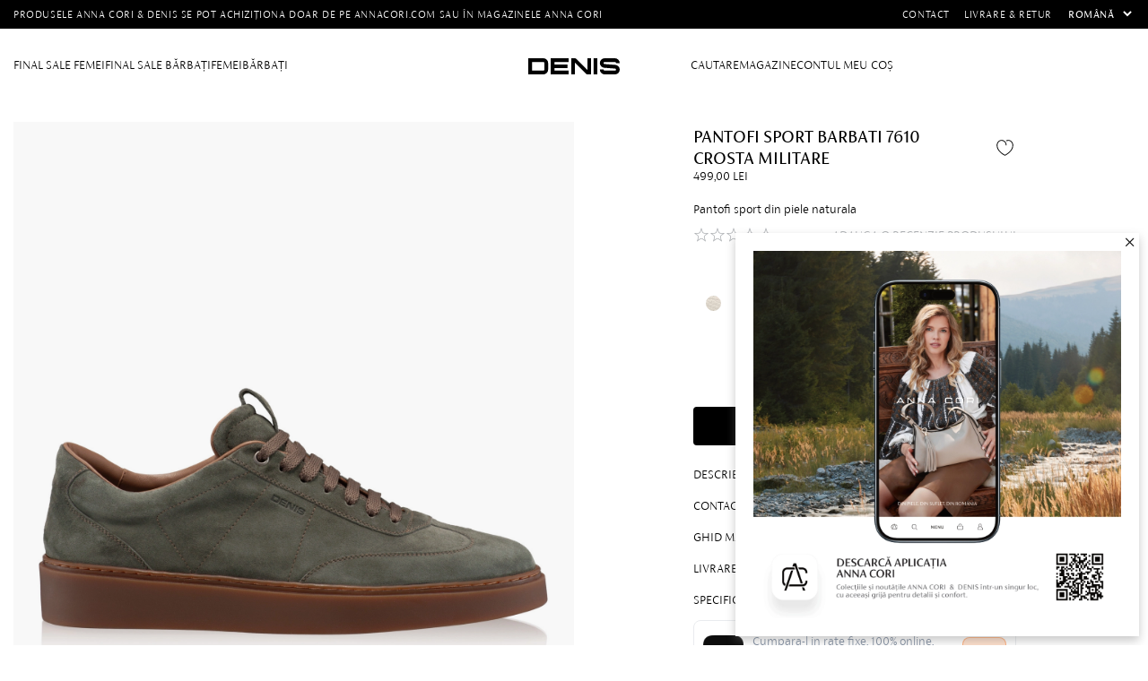

--- FILE ---
content_type: text/html; charset=utf-8
request_url: https://www.annacori.com/ro/pantofi-sport-barbati-7610-crosta-militare
body_size: 19651
content:
<!DOCTYPE html><html lang="ro" dir="ltr" class="html-product-details-page denis-page"><head><script>(function(w,i,g){w[g]=w[g]||[];if(typeof w[g].push=='function')w[g].push(i)})
(window,'G-PNMCCMC48R','google_tags_first_party');</script><script async src="/qqgg/"></script>
			<script>
				window.dataLayer = window.dataLayer || [];
				function gtag(){dataLayer.push(arguments);}
				gtag('js', new Date());
				gtag('set', 'developer_id.dY2E1Nz', true);
				
			</script>
			<title>Pantofi Sport Barbati 7610 Crosta Militare - DENIS</title><meta charset="UTF-8"><meta name="description" content="Comanda Pantofi Sport Barbati 7610 Crosta Militare de la Anna Cori. Pantofi de barbati din piele naturala. Preturi atractive. Retur in 30 de zile., "><meta name="keywords" content="pantofi sport barbati,pantofi sport,pantofi sport din piele naturala,anna cori barbati,denis"><meta name="generator" content="nopCommerce"><meta name="viewport" content="width=device-width, initial-scale=1.0, maximum-scale=1.0, user-scalable=no"><meta name="google-site-verification" content="YVi7MyPxs6CoK8iGI58j_QfYaHQR8FMwFnucFddIuuc"><meta name="google-site-verification" content="VZce1pIszIgoM6E4mIm7lqYB7M9rw7PCF_mSELZDcGU"><meta name="facebook-domain-verification" content="19vgimpihkzn90a8hxt0ad0oxbdr8u"><style>.message-sales-campaign{text-align:left!important}</style><meta property="og:type" content="product"><meta property="og:title" content="Pantofi Sport Barbati 7610 Crosta Militare"><meta property="og:description" content="Comanda Pantofi Sport Barbati 7610 Crosta Militare de la Anna Cori. Pantofi de barbati din piele naturala. Preturi atractive. Retur in 30 de zile."><meta property="og:image" content="https://www.annacori.com/images/thumbs/004/0044161_pantofi-sport-barbati-7610-crosta-militare_1500.jpeg"><meta property="og:image:url" content="https://www.annacori.com/images/thumbs/004/0044161_pantofi-sport-barbati-7610-crosta-militare_1500.jpeg"><meta property="og:url" content="https://www.annacori.com/ro/pantofi-sport-barbati-7610-crosta-militare"><meta property="og:site_name" content="ANNA CORI RO - brand al fabricii de încălțăminte DENIS"><meta property="twitter:card" content="summary"><meta property="twitter:site" content="ANNA CORI RO - brand al fabricii de încălțăminte DENIS"><meta property="twitter:title" content="Pantofi Sport Barbati 7610 Crosta Militare"><meta property="twitter:description" content="Comanda Pantofi Sport Barbati 7610 Crosta Militare de la Anna Cori. Pantofi de barbati din piele naturala. Preturi atractive. Retur in 30 de zile."><meta property="twitter:image" content="https://www.annacori.com/images/thumbs/004/0044161_pantofi-sport-barbati-7610-crosta-militare_1500.jpeg"><meta property="twitter:url" content="https://www.annacori.com/ro/pantofi-sport-barbati-7610-crosta-militare"><link rel="stylesheet" href="/css/0cxdh4ioo34c9hnjdcmptg.styles.css?v=o0xlWEGlkjmLZbDruaB5quMw-_k"><link rel="stylesheet" href="https://cdnjs.cloudflare.com/ajax/libs/video.js/7.10.2/video-js.min.css"><script>!function(n,t,i,r,u,f,e){n.fbq||(u=n.fbq=function(){u.callMethod?u.callMethod.apply(u,arguments):u.queue.push(arguments)},n._fbq||(n._fbq=u),u.push=u,u.loaded=!0,u.version="2.0",u.agent="plnopcommerce",u.queue=[],f=t.createElement(i),f.async=!0,f.src=r,e=t.getElementsByTagName(i)[0],e.parentNode.insertBefore(f,e))}(window,document,"script","https://connect.facebook.net/en_US/fbevents.js");fbq("init","1756434744575663",{external_id:"ef0ccd53-4745-4189-8ff9-dff88b37126b"});fbq("track","PageView");fbq("track","ViewContent",{value:499,currency:"RON",content_ids:["8766"],content_type:"product",content_category:"Bărbați",content_name:"Pantofi Sport Barbati 7610 Crosta Militare"})</script><script>(function(n,t,i,r,u){n[r]=n[r]||[];n[r].push({"gtm.start":(new Date).getTime(),event:"gtm.js"});var e=t.getElementsByTagName(i)[0],f=t.createElement(i),o=r!="dataLayer"?"&l="+r:"";f.async=!0;f.src="https://www.googletagmanager.com/gtm.js?id="+u+o;e.parentNode.insertBefore(f,e)})(window,document,"script","dataLayer","GTM-N7HNMKC")</script><style>.product-details-page .full-description{display:none}.product-details-page .ui-tabs .full-description{display:block}.product-details-page .tabhead-full-description{display:none}.product-details-page .product-specs-box{display:none}.product-details-page .ui-tabs .product-specs-box{display:block}.product-details-page .ui-tabs .product-specs-box .title{display:none}.product-details-page .product-no-reviews,.product-details-page .product-review-links{display:none}</style><link rel="canonical" href="https://www.annacori.com/ro/pantofi-sport-barbati-7610-crosta-militare"><link rel="icon" type="image/png" href="/icons/icons_0/favicon-96x96.png" sizes="96x96"><link rel="icon" type="image/svg+xml" href="/icons/icons_0/favicon.svg"><link rel="shortcut icon" href="/icons/icons_0/favicon.ico"><link rel="apple-touch-icon" sizes="180x180" href="/icons/icons_0/apple-touch-icon.png"><meta name="apple-mobile-web-app-title" content="AnnaCori"><link rel="manifest" href="/icons/icons_0/site.webmanifest"><meta name="theme-color" content="#ffffff"><script>window.eeProduct={id:"8766",name:"Pantofi Sport Barbati 7610 Crosta Militare",price:"499.00",brand:"Anna Cori",category:"Bărbați",position:1};dataLayer.push({ecommerce:null});dataLayer.push({event:"view_item",ecommerce:{detail:{products:[window.eeProduct]}}})</script><body><input name="__RequestVerificationToken" type="hidden" value="CfDJ8KMJ5_k8Qz5Ev6lM8bKaFw5wA3t62j2LB3tbANk394OM3S7ijQEjQJZa2WQWCpy3lHTe6KCMSqv1x7psjGjP2vJ8-vqr9NCjrBjfbPQ6Fv1KguaBurh9LsybXAotEPSoXM8UFvLqqd8etmXDwrZnHnU"> <!--[if lte IE 8]><div style="clear:both;height:59px;text-align:center;position:relative"><a href="http://www.microsoft.com/windows/internet-explorer/default.aspx" target="_blank"> <img src="/Themes/AnnaCori/Content/images/ie_warning.jpg" height="42" width="820" alt="You are using an outdated browser. For a faster, safer browsing experience, upgrade for free today."> </a></div><![endif]--><div class="master-wrapper-page"><header class="header"><div class="header-upper"><div class="master-wrapper-content"><div class="info-text"><div class="card-section-grid"><div class="card-grid"><div class="message-sales-campaign">Produsele Anna Cori &amp; Denis se pot achizi&#x21B;iona doar de pe annacori.com sau &#xEE;n magazinele Anna Cori</div></div></div></div><div class="top-menu"><ul class="mega-menu" data-isrtlenabled="false" data-enableclickfordropdown="false"><li><a href="/ro/contactus" title="Contact"> <span> Contact</span> </a><li><a href="/ro/politica-de-retur" title="Livrare &amp; Retur"> <span> Livrare &amp; Retur</span> </a></ul><div class="megamenu-mobile"><ul class="mega-menu-responsive"><li><a href="/ro/contactus" title="Contact"> <span> Contact</span> </a><li><a href="/ro/politica-de-retur" title="Livrare &amp; Retur"> <span> Livrare &amp; Retur</span> </a><li><div class="language-selector"><select id="customerlanguage" name="customerlanguage" onchange="setLocation(this.value)" aria-label="Languages selector"><option selected value="https://www.annacori.com/ro/changelanguage/2?returnUrl=%2Fro%2Fpantofi-sport-barbati-7610-crosta-militare">Rom&#xE2;n&#x103;<option value="https://www.annacori.com/ro/changelanguage/1?returnUrl=%2Fro%2Fpantofi-sport-barbati-7610-crosta-militare">English</select></div><li></ul></div><div class="language-selector"><select id="customerlanguage" name="customerlanguage" onchange="setLocation(this.value)" aria-label="Languages selector"><option selected value="https://www.annacori.com/ro/changelanguage/2?returnUrl=%2Fro%2Fpantofi-sport-barbati-7610-crosta-militare">Rom&#xE2;n&#x103;<option value="https://www.annacori.com/ro/changelanguage/1?returnUrl=%2Fro%2Fpantofi-sport-barbati-7610-crosta-militare">English</select></div></div></div><div class="flyout-master"><div class="flyout-container"><button class="close-flyout-cart">close</button><div class="flyout-tabs"><ul class="flyout-tab-links"><li class="active"><a class="flyout-cart-link" href="#flyout-cart-tab"> Coș<div class="cart-qty-tab"></div></a><li><a class="flyout-wishlist-link" href="#flyout-wishlist-tab"> Favorite<div class="wishlist-qty-tab"></div></a></ul><div class="flyout-tab-content"><div id="flyout-cart-tab" class="flyout-tab active"><div id="flyout-cart" class="flyout-cart"><div class="mini-shopping-cart"><div class="count"><div class="empty-cart"><div class="no-data"><figure><img src="/Plugins/EcomDigital.Stores.AnnaCori/Themes/AnnaCori/Content/images/icons/cart.svg" alt="empty cart" width="45" loading="lazy"></figure><strong>Coșul dvs de cumpărături este gol!</strong><br> <small>Pentru a continua cu finalizarea comenzii, te rugăm să adaugi produse în coș</small></div></div></div></div></div></div><div id="flyout-wishlist-tab" class="flyout-tab"><div id="flyout-wishlist" class="flyout-wishlist"><div class="mini-wishlist"><div class="count"><div class="empty-cart"><div class="no-data"><figure><img src="/Plugins/EcomDigital.Stores.AnnaCori/Themes/AnnaCori/Content/images/icons/wishlist.svg" alt="empty cart" width="45" loading="lazy"></figure><strong>Lista de favorite este goală!</strong><br> <small>Descoperă produsele noastre și adaugă-le în lista ta de dorințe.</small><div id="jcarousel-9-442" class="jCarouselMainWrapper"><div class="nop-jcarousel product-grid"><div class="title carousel-title"><strong>Best Seller</strong></div><div class="slick-carousel item-grid" data-slick="{&#34;rtl&#34;:false,&#34;infinite&#34;:false,&#34;slidesToScroll&#34;:1,&#34;dots&#34;:true,&#34;speed&#34;:300,&#34;autoplay&#34;:false,&#34;autoplaySpeed&#34;:0,&#34;arrows&#34;:false,&#34;appendArrows&#34;:&#34;#jcarousel-9-442 .carousel-title&#34;,&#34;cssEase&#34;:&#34;linear&#34;,&#34;respondTo&#34;:&#34;slider&#34;,&#34;edgeFriction&#34;:0.05,&#34;initialSlide&#34;:0,&#34;pauseOnHover&#34;:true,&#34;draggable&#34;:false,&#34;prevArrow&#34;:&#34;&lt;button type=\&#34;button\&#34; data-role=\&#34;none\&#34; class=\&#34;slick-prev\&#34; aria-label=\&#34;Previous\&#34; tabindex=\&#34;0\&#34; role=\&#34;button\&#34;>Previous&lt;/button>&#34;,&#34;nextArrow&#34;:&#34;&lt;button type=\&#34;button\&#34; data-role=\&#34;none\&#34; class=\&#34;slick-next\&#34; aria-label=\&#34;Next\&#34; tabindex=\&#34;0\&#34; role=\&#34;button\&#34;>Next&lt;/button>&#34;,&#34;responsive&#34;:[{&#34;breakpoint&#34;:10000,&#34;settings&#34;:{&#34;slidesToShow&#34;:4}},{&#34;breakpoint&#34;:876,&#34;settings&#34;:{&#34;slidesToShow&#34;:3}},{&#34;breakpoint&#34;:648,&#34;settings&#34;:{&#34;slidesToShow&#34;:2}},{&#34;breakpoint&#34;:480,&#34;settings&#34;:{&#34;slidesToShow&#34;:2}}],&#34;lazyLoad&#34;:&#34;ondemand&#34;}" data-numberofvisibleitems="4"><div class="carousel-item"><div class="item-box"><article class="product-item" data-productid="10336"><div class="wrapper-product"><div class="picture"><a href="/ro/geanta-dama-de-mana-bluma-01-crosta-maro" title="Arată detalii pentru Geanta dama de Mana BLUMA 01 CROSTA MARO"><figure><img alt="Imagine Geanta dama de Mana BLUMA 01 CROSTA MARO" src="https://www.annacori.com/images/thumbs/005/0053642_geanta-dama-de-mana-bluma-01-crosta-maro_705.jpeg" title="Arată detalii pentru Geanta dama de Mana BLUMA 01 CROSTA MARO" loading="lazy"></figure><figure><img class="swappable" data-swappable="https://www.annacori.com/images/thumbs/005/0053643_geanta-dama-de-mana-bluma-01-crosta-maro_705.jpeg" alt="Geanta dama de Mana BLUMA 01 CROSTA MARO" src="https://www.annacori.com/images/thumbs/005/0053643_geanta-dama-de-mana-bluma-01-crosta-maro_705.jpeg" title="Geanta dama de Mana BLUMA 01 CROSTA MARO"></figure></a></div><div class="details"><h2 class="product-title"><a href="/ro/geanta-dama-de-mana-bluma-01-crosta-maro">Geanta dama de Mana BLUMA 01 CROSTA MARO</a></h2><div class="prices"><span class="price old-price"> 749,00 lei </span> <span class="price actual-price-discounted"> 524,30 lei </span></div><div class="add-info"><div class="buttons"><button type="button" class="button-2 add-to-wishlist-button" title="Adaugă la listă dorințe" onclick="return AjaxCart.addproducttocart_catalog(&#34;/addproducttocart/catalog/10336/2/1&#34;),!1"> Adaugă la listă dorințe </button></div></div><div class="similar-products"><div class="similar-product-box"><div class="similar-product-item active" data-productid="10336"><div class="picture"><a href="/ro/geanta-dama-de-mana-bluma-01-crosta-maro" title="Arată detalii pentru Geanta dama de Mana BLUMA 01 CROSTA MARO"> <img alt="Imagine Geanta dama de Mana BLUMA 01 CROSTA MARO" src="https://www.annacori.com/images/thumbs/005/0053646_P__25.jpeg" title="Arată detalii pentru Geanta dama de Mana BLUMA 01 CROSTA MARO" data-picture-url="https://www.annacori.com/images/thumbs/005/0053642_geanta-dama-de-mana-bluma-01-crosta-maro.jpeg"> </a></div></div></div><div class="similar-product-box"><div class="similar-product-item" data-productid="10473"><div class="picture"><a href="/ro/geanta-dama-de-mana-bluma-01-crosta-kaki-2" title="Arată detalii pentru Geanta dama de Mana BLUMA 01 CROSTA GRI"> <img alt="Imagine Geanta dama de Mana BLUMA 01 CROSTA GRI" src="https://www.annacori.com/images/thumbs/005/0054639_P__25.jpeg" title="Arată detalii pentru Geanta dama de Mana BLUMA 01 CROSTA GRI" data-picture-url="https://www.annacori.com/images/thumbs/005/0054633_geanta-dama-de-mana-bluma-01-crosta-gri.jpeg"> </a></div></div></div></div></div></div></article></div></div><div class="carousel-item"><div class="item-box"><article class="product-item" data-productid="9980"><div class="wrapper-product"><div class="picture"><a href="/ro/cizme-dama-8258-crosta-tmoro" title="Arată detalii pentru Cizme Dama 8258 Crosta T.Moro"><figure><img alt="Imagine Cizme Dama 8258 Crosta T.Moro" src="https://www.annacori.com/images/thumbs/005/0053750_cizme-dama-8258-crosta-tmoro_705.jpeg" title="Arată detalii pentru Cizme Dama 8258 Crosta T.Moro" loading="lazy"></figure><figure><img class="swappable" data-swappable="https://www.annacori.com/images/thumbs/005/0053751_cizme-dama-8258-crosta-tmoro_705.jpeg" alt="Cizme Dama 8258 Crosta T.Moro" src="https://www.annacori.com/images/thumbs/005/0053751_cizme-dama-8258-crosta-tmoro_705.jpeg" title="Cizme Dama 8258 Crosta T.Moro"></figure></a></div><div class="details"><h2 class="product-title"><a href="/ro/cizme-dama-8258-crosta-tmoro">Cizme Dama 8258 Crosta T.Moro</a></h2><div class="prices"><span class="price old-price"> 899,00 lei </span> <span class="price actual-price-discounted"> 539,40 lei </span></div><div class="add-info"><div class="buttons"><button type="button" class="button-2 add-to-wishlist-button" title="Adaugă la listă dorințe" onclick="return AjaxCart.addproducttocart_catalog(&#34;/addproducttocart/catalog/9980/2/1&#34;),!1"> Adaugă la listă dorințe </button></div></div></div></div></article></div></div></div><div class="btn-view-more"></div></div></div></div></div></div></div></div></div></div></div></div></div></div><div class="header-lower"><div class="master-wrapper-content"><div class="menu-mobile"><svg class="mobile-icon open-menu" xmlns="http://www.w3.org/2000/svg" viewBox="0 0 27 27"><rect class="cls-1" x="5.75" y="13" width="15.5" height="1" /><rect class="cls-1" x="5.75" y="18.5" width="15.5" height="1" /><rect class="cls-1" x="5.75" y="7.5" width="15.5" height="1" /></svg> <svg class="mobile-icon close-menu" xmlns="http://www.w3.org/2000/svg" viewBox="0 0 27 27"><rect class="cls-1" x="13.55" y="8.29" width="9.31" height="1" transform="translate(-.88 15.45) rotate(-45)" /><rect class="cls-1" x="4.14" y="17.71" width="9.31" height="1" transform="translate(-10.3 11.55) rotate(-45)" /><rect class="cls-1" x="13" y="2.19" width="1" height="22.63" transform="translate(-5.59 13.5) rotate(-45)" /></svg></div><nav class="menu-left"><ul class="mega-menu" data-isrtlenabled="false" data-enableclickfordropdown="false"><li class="has-sublist with-dropdown-in-grid subcategories-with-pictures additional-category"><a class="with-subcategories" href="/ro/final-sale-2026-femei"><span>FINAL SALE Femei</span></a><div class="dropdown categories fullWidth boxes-2"><div class="master-wrapper-content"><div class="row-wrapper"><div class="row"><div class="box"><div class="picture-title-wrap"><div class="picture"><a href="/ro/final-sale-incaltaminte" title="Arată produsele din categoria Incaltaminte"> <img class="lazy" alt="Imagine pentru categorie Incaltaminte" src="[data-uri]" data-original="https://www.annacori.com/images/thumbs/005/0054402_incaltaminte_700.jpeg"> </a></div></div><div class="title"><a href="/ro/final-sale-incaltaminte" title="Incaltaminte"><span>Incaltaminte</span></a></div><ul class="subcategories"><li class="subcategory-item"><a href="/ro/final-sale-ghete" title="Ghete"><span>Ghete</span></a><li class="subcategory-item"><a href="/ro/final-sale-botine" title="Botine"><span>Botine</span></a><li class="subcategory-item"><a href="/ro/final-sale-cizme" title="Cizme"><span>Cizme</span></a><li class="subcategory-item"><a href="/ro/final-sale-pantofi-eleganti" title="Pantofi eleganti"><span>Pantofi eleganti</span></a><li class="subcategory-item"><a href="/ro/final-sale-pantofi-decupati" title="Pantofi decupati"><span>Pantofi decupati</span></a><li class="subcategory-item"><a href="/ro/final-sale-pantofi-casual" title="Pantofi casual"><span>Pantofi casual</span></a><li class="subcategory-item"><a href="/ro/final-sale-pantofi-sport" title="Pantofi sport"><span>Pantofi sport</span></a><li class="subcategory-item"><a href="/ro/final-sale-balerini" title="Balerini"><span>Balerini</span></a><li class="subcategory-item all"><a class="view-all" href="/ro/final-sale-incaltaminte" title="Vezi toate produsele"> <span>Vezi toate produsele</span> </a></ul></div><div class="box"><div class="picture-title-wrap"><div class="picture"><a href="/ro/final-sale-genti" title="Arată produsele din categoria Genti"> <img class="lazy" alt="Imagine pentru categorie Genti" src="[data-uri]" data-original="https://www.annacori.com/images/thumbs/005/0054403_genti_700.jpeg"> </a></div></div><div class="title"><a href="/ro/final-sale-genti" title="Genti"><span>Genti</span></a></div><ul class="subcategories"><li class="subcategory-item"><a href="/ro/final-sale-genti-de-mana" title="Genti de mana"><span>Genti de mana</span></a><li class="subcategory-item"><a href="/ro/final-sale-genti-de-umar" title="Genti de umar"><span>Genti de umar</span></a><li class="subcategory-item"><a href="/ro/final-sale-rucsacuri" title="Rucsacuri"><span>Rucsacuri</span></a><li class="subcategory-item"><a href="/ro/final-sale-genti-plic" title="Genti plic"><span>Genti plic</span></a><li class="subcategory-item all"><a class="view-all" href="/ro/final-sale-genti" title="Vezi toate produsele"> <span>Vezi toate produsele</span> </a></ul></div></div><div class="row"><div class="box"><div class="picture-title-wrap"><div class="picture"><a href="/ro/final-sale-accesorii" title="Arată produsele din categoria Accesorii"> <img class="lazy" alt="Imagine pentru categorie Accesorii" src="[data-uri]" data-original=""> </a></div></div><div class="title"><a href="/ro/final-sale-accesorii" title="Accesorii"><span>Accesorii</span></a></div></div><div class="empty-box"></div></div></div></div></div><li class="has-sublist with-dropdown-in-grid subcategories-with-pictures additional-category"><a class="with-subcategories" href="/ro/final-sale-2026-barbati"><span>FINAL SALE B&#x103;rba&#x21B;i</span></a><div class="dropdown categories fullWidth boxes-2"><div class="master-wrapper-content"><div class="row-wrapper"><div class="row"><div class="box"><div class="picture-title-wrap"><div class="picture"><a href="/ro/final-sale-incaltaminte-barbati" title="Arată produsele din categoria Incaltaminte"> <img class="lazy" alt="Imagine pentru categorie Incaltaminte" src="[data-uri]" data-original="https://www.annacori.com/images/thumbs/005/0053885_incaltaminte_700.jpeg"> </a></div></div><div class="title"><a href="/ro/final-sale-incaltaminte-barbati" title="Incaltaminte"><span>Incaltaminte</span></a></div><ul class="subcategories"><li class="subcategory-item"><a href="/ro/final-sale-ghete-barbati" title="Ghete"><span>Ghete</span></a><li class="subcategory-item"><a href="/ro/final-sale-pantofi-eleganti-barbati" title="Pantofi Eleganti"><span>Pantofi Eleganti</span></a><li class="subcategory-item"><a href="/ro/final-sale-pantofi-casual-barbati" title="Pantofi casual"><span>Pantofi casual</span></a><li class="subcategory-item"><a href="/ro/final-sale-pantofi-sport-barbati" title="Pantofi sport"><span>Pantofi sport</span></a><li class="subcategory-item all"><a class="view-all" href="/ro/final-sale-incaltaminte-barbati" title="Vezi toate produsele"> <span>Vezi toate produsele</span> </a></ul></div><div class="box"><div class="picture-title-wrap"><div class="picture"><a href="/ro/final-sale-genti-barbati" title="Arată produsele din categoria Genti"> <img class="lazy" alt="Imagine pentru categorie Genti" src="[data-uri]" data-original="https://www.annacori.com/images/thumbs/005/0054404_genti_700.jpeg"> </a></div></div><div class="title"><a href="/ro/final-sale-genti-barbati" title="Genti"><span>Genti</span></a></div></div></div><div class="row"><div class="box"><div class="picture-title-wrap"><div class="picture"><a href="/ro/final-sale-accesorii-barbati" title="Arată produsele din categoria Accesorii"> <img class="lazy" alt="Imagine pentru categorie Accesorii" src="[data-uri]" data-original="https://www.annacori.com/images/thumbs/005/0053887_accesorii_700.jpeg"> </a></div></div><div class="title"><a href="/ro/final-sale-accesorii-barbati" title="Accesorii"><span>Accesorii</span></a></div></div><div class="empty-box"></div></div></div></div></div><li class="has-sublist with-dropdown-in-grid subcategories-with-pictures additional-category"><a class="with-subcategories" href="/ro/incaltaminte-si-genti-de-dama-din-piele-naturala"><span>Femei</span></a><div class="dropdown categories fullWidth boxes-2"><div class="master-wrapper-content"><div class="row-wrapper"><div class="row"><div class="box"><div class="picture-title-wrap"><div class="picture"><a href="/ro/incaltaminte-dama-piele-naturala" title="Arată produsele din categoria Incaltaminte"> <img class="lazy" alt="Imagine pentru categorie Incaltaminte" src="[data-uri]" data-original="https://www.annacori.com/images/thumbs/005/0054653_incaltaminte_700.jpeg"> </a></div></div><div class="title"><a href="/ro/incaltaminte-dama-piele-naturala" title="Incaltaminte"><span>Incaltaminte</span></a></div><ul class="subcategories"><li class="subcategory-item"><a href="/ro/pantofi-eleganti-dama-din-piele-naturala" title="Pantofi Eleganti "><span>Pantofi Eleganti </span></a><li class="subcategory-item"><a href="/ro/pantofi-casual-dama-din-piele-naturala" title="Pantofi casual"><span>Pantofi casual</span></a><li class="subcategory-item"><a href="/ro/pantofi-sport-dama-din-piele-naturala" title="Pantofi sport"><span>Pantofi sport</span></a><li class="subcategory-item"><a href="/ro/balerini-dama-din-piele-naturala" title="Balerini"><span>Balerini</span></a><li class="subcategory-item"><a href="/ro/sandale-dama-din-piele-naturala" title="Sandale"><span>Sandale</span></a><li class="subcategory-item"><a href="/ro/sandale-elegante-de-dama-din-piele-naturala" title="Sandale cu toc"><span>Sandale cu toc</span></a><li class="subcategory-item"><a href="/ro/saboti-si-papuci-femei-din-piele-naturala" title="Saboti / Papuci"><span>Saboti / Papuci</span></a><li class="subcategory-item"><a href="/ro/ghete-femei" title="Ghete"><span>Ghete</span></a><li class="subcategory-item"><a href="/ro/botine-pentru-femei-din-piele-naturala" title="Botine"><span>Botine</span></a><li class="subcategory-item"><a href="/ro/cizme-dama-din-piele-naturala" title="Cizme"><span>Cizme</span></a><li class="subcategory-item all"><a class="view-all" href="/ro/incaltaminte-dama-piele-naturala" title="Vezi toate produsele"> <span>Vezi toate produsele</span> </a></ul></div><div class="box"><div class="picture-title-wrap"><div class="picture"><a href="/ro/genti-si-accesorii-dama-din-piele-naturala" title="Arată produsele din categoria Genti &amp; Accesorii"> <img class="lazy" alt="Imagine pentru categorie Genti &amp; Accesorii" src="[data-uri]" data-original="https://www.annacori.com/images/thumbs/005/0054654_genti-si-accesorii_700.jpeg"> </a></div></div><div class="title"><a href="/ro/genti-si-accesorii-dama-din-piele-naturala" title="Genti &amp; Accesorii"><span>Genti &amp; Accesorii</span></a></div><ul class="subcategories"><li class="subcategory-item"><a href="/ro/genti-de-umar-dama-din-piele-naturala" title="Genti de umar"><span>Genti de umar</span></a><li class="subcategory-item"><a href="/ro/genti-de-mana-dama-din-piele-naturala" title="Genti de mana"><span>Genti de mana</span></a><li class="subcategory-item"><a href="/ro/rucsacuri-dama-din-piele-naturala" title="Rucsacuri"><span>Rucsacuri</span></a><li class="subcategory-item"><a href="/ro/genti-plic-elegante-din-piele-naturala" title="Genti Plic"><span>Genti Plic</span></a><li class="subcategory-item"><a href="/ro/portofele-dama-din-piele-naturala" title="Portofele"><span>Portofele</span></a><li class="subcategory-item"><a href="/ro/curele-dama-din-piele-naturala" title="Curele"><span>Curele</span></a><li class="subcategory-item all"><a class="view-all" href="/ro/genti-si-accesorii-dama-din-piele-naturala" title="Vezi toate produsele"> <span>Vezi toate produsele</span> </a></ul></div></div><div class="row"><div class="box"><div class="picture-title-wrap"><div class="picture"><a href="/ro/sandale-si-pantofi-de-mireasa-din-piele-naturala" title="Arată produsele din categoria ANNA CORI BRIDAL"> <img class="lazy" alt="Imagine pentru categorie ANNA CORI BRIDAL" src="[data-uri]" data-original="https://www.annacori.com/images/thumbs/004/0046577_anna-cori-bridal_700.jpeg"> </a></div></div><div class="title"><a href="/ro/sandale-si-pantofi-de-mireasa-din-piele-naturala" title="ANNA CORI BRIDAL"><span>ANNA CORI BRIDAL</span></a></div></div><div class="box"><div class="picture-title-wrap"><div class="picture"><a href="/ro/festive-season-femei" title="Arată produsele din categoria Festive Season ANNA CORI"> <img class="lazy" alt="Imagine pentru categorie Festive Season ANNA CORI" src="[data-uri]" data-original=""> </a></div></div><div class="title"><a href="/ro/festive-season-femei" title="Festive Season ANNA CORI"><span>Festive Season ANNA CORI</span></a></div></div></div></div></div></div><li class="has-sublist with-dropdown-in-grid subcategories-with-pictures additional-category"><a class="with-subcategories" href="/ro/incaltaminte-si-genti-de-barbati-din-piele-naturala"><span>B&#x103;rba&#x21B;i</span></a><div class="dropdown categories fullWidth boxes-2"><div class="master-wrapper-content"><div class="row-wrapper"><div class="row"><div class="box"><div class="picture-title-wrap"><div class="picture"><a href="/ro/incaltaminte-barbati-din-piele-naturala" title="Arată produsele din categoria Incaltaminte"> <img class="lazy" alt="Imagine pentru categorie Incaltaminte" src="[data-uri]" data-original="https://www.annacori.com/images/thumbs/005/0050415_incaltaminte_700.jpeg"> </a></div></div><div class="title"><a href="/ro/incaltaminte-barbati-din-piele-naturala" title="Incaltaminte"><span>Incaltaminte</span></a></div><ul class="subcategories"><li class="subcategory-item"><a href="/ro/pantofi-eleganti-barbati-din-piele-naturala" title="Pantofi eleganti"><span>Pantofi eleganti</span></a><li class="subcategory-item"><a href="/ro/pantofi-casual-barbati-din-piele-naturala" title="Pantofi casual"><span>Pantofi casual</span></a><li class="subcategory-item"><a href="/ro/pantofi-sport-barbati-din-piele-naturala" title="Pantofi sport"><span>Pantofi sport</span></a><li class="subcategory-item"><a href="/ro/ghete-din-piele-naturala-pentru-barbati" title="Ghete"><span>Ghete</span></a><li class="subcategory-item"><a href="/ro/sandale-barbati-din-piele-naturala" title="Sandale "><span>Sandale </span></a><li class="subcategory-item all"><a class="view-all" href="/ro/incaltaminte-barbati-din-piele-naturala" title="Vezi toate produsele"> <span>Vezi toate produsele</span> </a></ul></div><div class="box"><div class="picture-title-wrap"><div class="picture"><a href="/ro/genti-barbati-si-accesorii-din-piele-naturala" title="Arată produsele din categoria Genti &amp; Accesorii"> <img class="lazy" alt="Imagine pentru categorie Genti &amp; Accesorii" src="[data-uri]" data-original="https://www.annacori.com/images/thumbs/005/0050414_genti-si-accesorii_700.jpeg"> </a></div></div><div class="title"><a href="/ro/genti-barbati-si-accesorii-din-piele-naturala" title="Genti &amp; Accesorii"><span>Genti &amp; Accesorii</span></a></div><ul class="subcategories"><li class="subcategory-item"><a href="/ro/rucsacuri-barbati-din-piele-naturala" title="Rucsacuri"><span>Rucsacuri</span></a><li class="subcategory-item"><a href="/ro/genti-barbati-din-piele-naturala" title="Genti"><span>Genti</span></a><li class="subcategory-item"><a href="/ro/portofele-barbati-din-piele-naturala" title="Portofele"><span>Portofele</span></a><li class="subcategory-item"><a href="/ro/curele-barbati-din-piele-naturala" title="Curele"><span>Curele</span></a><li class="subcategory-item all"><a class="view-all" href="/ro/genti-barbati-si-accesorii-din-piele-naturala" title="Vezi toate produsele"> <span>Vezi toate produsele</span> </a></ul></div></div><div class="row"><div class="box"><div class="picture-title-wrap"><div class="picture"><a href="/ro/pantofi-eleganti-barbati-din-piele-naturala-denis-handmade" title="Arată produsele din categoria DENIS HANDMADE"> <img class="lazy" alt="Imagine pentru categorie DENIS HANDMADE" src="[data-uri]" data-original=""> </a></div></div><div class="title"><a href="/ro/pantofi-eleganti-barbati-din-piele-naturala-denis-handmade" title="DENIS HANDMADE"><span>DENIS HANDMADE</span></a></div></div><div class="box"><div class="picture-title-wrap"><div class="picture"><a href="/ro/festive-season-barbati" title="Arată produsele din categoria Festive Season DENIS"> <img class="lazy" alt="Imagine pentru categorie Festive Season DENIS" src="[data-uri]" data-original=""> </a></div></div><div class="title"><a href="/ro/festive-season-barbati" title="Festive Season DENIS"><span>Festive Season DENIS</span></a></div></div></div></div></div></div><li class="delimiter-image"><div><p><img src="/images/uploaded/AnnaCori_FinalSale26_MobileMenu.jpg" alt="" width="100%" height="auto"></div><li class="mobile-show"><a href="/ro/politica-de-retur" title="Livrare &amp; Retur"> <span> Livrare &amp; Retur</span> </a><li class="mobile-show"><a href="/allshops" title="Magazine"> <span> Magazine</span> </a><li class="mobile-show line-break"><a href="/ro/contactus" title="Contact"> <span> Contact</span> </a><li class="mobile-show"><a href="/ro/customer/info" title="Cont client"> <img src="https://www.annacori.com/images/thumbs/004/0049333_0043882_account.svg"> <span> Cont client</span> </a><li class="mobile-show line-break"><a href="/ro/wishlist" title="Favorite"> <img src="https://www.annacori.com/images/thumbs/004/0049334_0043883_whishlist.svg"> <span> Favorite</span> </a></ul><div class="megamenu-mobile"><ul class="mega-menu-responsive"><li class="has-sublist subcategories-with-pictures additional-category"><a class="with-subcategories" href="/ro/final-sale-2026-femei"><span>FINAL SALE Femei</span></a><div class="plus-button"></div><div class="sublist-wrap"><ul class="sublist"><li class="back-button"><span>Back</span><li class="has-sublist"><a href="/ro/final-sale-incaltaminte" title="Incaltaminte" class="with-subcategories"><span>Incaltaminte</span></a><div class="plus-button"></div><div class="sublist-wrap"><ul class="sublist"><li class="back-button"><span>Back</span><li><a class="lastLevelCategory" href="/ro/final-sale-ghete" title="Ghete"><span>Ghete</span></a><li><a class="lastLevelCategory" href="/ro/final-sale-botine" title="Botine"><span>Botine</span></a><li><a class="lastLevelCategory" href="/ro/final-sale-cizme" title="Cizme"><span>Cizme</span></a><li><a class="lastLevelCategory" href="/ro/final-sale-pantofi-eleganti" title="Pantofi eleganti"><span>Pantofi eleganti</span></a><li><a class="lastLevelCategory" href="/ro/final-sale-pantofi-decupati" title="Pantofi decupati"><span>Pantofi decupati</span></a><li><a class="lastLevelCategory" href="/ro/final-sale-pantofi-casual" title="Pantofi casual"><span>Pantofi casual</span></a><li><a class="lastLevelCategory" href="/ro/final-sale-pantofi-sport" title="Pantofi sport"><span>Pantofi sport</span></a><li><a class="lastLevelCategory" href="/ro/final-sale-balerini" title="Balerini"><span>Balerini</span></a></ul></div><li class="has-sublist"><a href="/ro/final-sale-genti" title="Genti" class="with-subcategories"><span>Genti</span></a><div class="plus-button"></div><div class="sublist-wrap"><ul class="sublist"><li class="back-button"><span>Back</span><li><a class="lastLevelCategory" href="/ro/final-sale-genti-de-mana" title="Genti de mana"><span>Genti de mana</span></a><li><a class="lastLevelCategory" href="/ro/final-sale-genti-de-umar" title="Genti de umar"><span>Genti de umar</span></a><li><a class="lastLevelCategory" href="/ro/final-sale-rucsacuri" title="Rucsacuri"><span>Rucsacuri</span></a><li><a class="lastLevelCategory" href="/ro/final-sale-genti-plic" title="Genti plic"><span>Genti plic</span></a></ul></div><li><a class="lastLevelCategory" href="/ro/final-sale-accesorii" title="Accesorii"><span>Accesorii</span></a></ul></div><li class="has-sublist subcategories-with-pictures additional-category"><a class="with-subcategories" href="/ro/final-sale-2026-barbati"><span>FINAL SALE B&#x103;rba&#x21B;i</span></a><div class="plus-button"></div><div class="sublist-wrap"><ul class="sublist"><li class="back-button"><span>Back</span><li class="has-sublist"><a href="/ro/final-sale-incaltaminte-barbati" title="Incaltaminte" class="with-subcategories"><span>Incaltaminte</span></a><div class="plus-button"></div><div class="sublist-wrap"><ul class="sublist"><li class="back-button"><span>Back</span><li><a class="lastLevelCategory" href="/ro/final-sale-ghete-barbati" title="Ghete"><span>Ghete</span></a><li><a class="lastLevelCategory" href="/ro/final-sale-pantofi-eleganti-barbati" title="Pantofi Eleganti"><span>Pantofi Eleganti</span></a><li><a class="lastLevelCategory" href="/ro/final-sale-pantofi-casual-barbati" title="Pantofi casual"><span>Pantofi casual</span></a><li><a class="lastLevelCategory" href="/ro/final-sale-pantofi-sport-barbati" title="Pantofi sport"><span>Pantofi sport</span></a></ul></div><li><a class="lastLevelCategory" href="/ro/final-sale-genti-barbati" title="Genti"><span>Genti</span></a><li><a class="lastLevelCategory" href="/ro/final-sale-accesorii-barbati" title="Accesorii"><span>Accesorii</span></a></ul></div><li class="has-sublist subcategories-with-pictures additional-category"><a class="with-subcategories" href="/ro/incaltaminte-si-genti-de-dama-din-piele-naturala"><span>Femei</span></a><div class="plus-button"></div><div class="sublist-wrap"><ul class="sublist"><li class="back-button"><span>Back</span><li class="has-sublist"><a href="/ro/incaltaminte-dama-piele-naturala" title="Incaltaminte" class="with-subcategories"><span>Incaltaminte</span></a><div class="plus-button"></div><div class="sublist-wrap"><ul class="sublist"><li class="back-button"><span>Back</span><li><a class="lastLevelCategory" href="/ro/pantofi-eleganti-dama-din-piele-naturala" title="Pantofi Eleganti "><span>Pantofi Eleganti </span></a><li><a class="lastLevelCategory" href="/ro/pantofi-casual-dama-din-piele-naturala" title="Pantofi casual"><span>Pantofi casual</span></a><li><a class="lastLevelCategory" href="/ro/pantofi-sport-dama-din-piele-naturala" title="Pantofi sport"><span>Pantofi sport</span></a><li><a class="lastLevelCategory" href="/ro/balerini-dama-din-piele-naturala" title="Balerini"><span>Balerini</span></a><li><a class="lastLevelCategory" href="/ro/sandale-dama-din-piele-naturala" title="Sandale"><span>Sandale</span></a><li><a class="lastLevelCategory" href="/ro/sandale-elegante-de-dama-din-piele-naturala" title="Sandale cu toc"><span>Sandale cu toc</span></a><li><a class="lastLevelCategory" href="/ro/saboti-si-papuci-femei-din-piele-naturala" title="Saboti / Papuci"><span>Saboti / Papuci</span></a><li><a class="lastLevelCategory" href="/ro/ghete-femei" title="Ghete"><span>Ghete</span></a><li><a class="lastLevelCategory" href="/ro/botine-pentru-femei-din-piele-naturala" title="Botine"><span>Botine</span></a><li><a class="lastLevelCategory" href="/ro/cizme-dama-din-piele-naturala" title="Cizme"><span>Cizme</span></a></ul></div><li class="has-sublist"><a href="/ro/genti-si-accesorii-dama-din-piele-naturala" title="Genti &amp; Accesorii" class="with-subcategories"><span>Genti &amp; Accesorii</span></a><div class="plus-button"></div><div class="sublist-wrap"><ul class="sublist"><li class="back-button"><span>Back</span><li><a class="lastLevelCategory" href="/ro/genti-de-umar-dama-din-piele-naturala" title="Genti de umar"><span>Genti de umar</span></a><li><a class="lastLevelCategory" href="/ro/genti-de-mana-dama-din-piele-naturala" title="Genti de mana"><span>Genti de mana</span></a><li><a class="lastLevelCategory" href="/ro/rucsacuri-dama-din-piele-naturala" title="Rucsacuri"><span>Rucsacuri</span></a><li><a class="lastLevelCategory" href="/ro/genti-plic-elegante-din-piele-naturala" title="Genti Plic"><span>Genti Plic</span></a><li><a class="lastLevelCategory" href="/ro/portofele-dama-din-piele-naturala" title="Portofele"><span>Portofele</span></a><li><a class="lastLevelCategory" href="/ro/curele-dama-din-piele-naturala" title="Curele"><span>Curele</span></a></ul></div><li><a class="lastLevelCategory" href="/ro/sandale-si-pantofi-de-mireasa-din-piele-naturala" title="ANNA CORI BRIDAL"><span>ANNA CORI BRIDAL</span></a><li><a class="lastLevelCategory" href="/ro/festive-season-femei" title="Festive Season ANNA CORI"><span>Festive Season ANNA CORI</span></a></ul></div><li class="has-sublist subcategories-with-pictures additional-category"><a class="with-subcategories" href="/ro/incaltaminte-si-genti-de-barbati-din-piele-naturala"><span>B&#x103;rba&#x21B;i</span></a><div class="plus-button"></div><div class="sublist-wrap"><ul class="sublist"><li class="back-button"><span>Back</span><li class="has-sublist"><a href="/ro/incaltaminte-barbati-din-piele-naturala" title="Incaltaminte" class="with-subcategories"><span>Incaltaminte</span></a><div class="plus-button"></div><div class="sublist-wrap"><ul class="sublist"><li class="back-button"><span>Back</span><li><a class="lastLevelCategory" href="/ro/pantofi-eleganti-barbati-din-piele-naturala" title="Pantofi eleganti"><span>Pantofi eleganti</span></a><li><a class="lastLevelCategory" href="/ro/pantofi-casual-barbati-din-piele-naturala" title="Pantofi casual"><span>Pantofi casual</span></a><li><a class="lastLevelCategory" href="/ro/pantofi-sport-barbati-din-piele-naturala" title="Pantofi sport"><span>Pantofi sport</span></a><li><a class="lastLevelCategory" href="/ro/ghete-din-piele-naturala-pentru-barbati" title="Ghete"><span>Ghete</span></a><li><a class="lastLevelCategory" href="/ro/sandale-barbati-din-piele-naturala" title="Sandale "><span>Sandale </span></a></ul></div><li class="has-sublist"><a href="/ro/genti-barbati-si-accesorii-din-piele-naturala" title="Genti &amp; Accesorii" class="with-subcategories"><span>Genti &amp; Accesorii</span></a><div class="plus-button"></div><div class="sublist-wrap"><ul class="sublist"><li class="back-button"><span>Back</span><li><a class="lastLevelCategory" href="/ro/rucsacuri-barbati-din-piele-naturala" title="Rucsacuri"><span>Rucsacuri</span></a><li><a class="lastLevelCategory" href="/ro/genti-barbati-din-piele-naturala" title="Genti"><span>Genti</span></a><li><a class="lastLevelCategory" href="/ro/portofele-barbati-din-piele-naturala" title="Portofele"><span>Portofele</span></a><li><a class="lastLevelCategory" href="/ro/curele-barbati-din-piele-naturala" title="Curele"><span>Curele</span></a></ul></div><li><a class="lastLevelCategory" href="/ro/pantofi-eleganti-barbati-din-piele-naturala-denis-handmade" title="DENIS HANDMADE"><span>DENIS HANDMADE</span></a><li><a class="lastLevelCategory" href="/ro/festive-season-barbati" title="Festive Season DENIS"><span>Festive Season DENIS</span></a></ul></div><li class="delimiter-image"><div><p><img src="/images/uploaded/AnnaCori_FinalSale26_MobileMenu.jpg" alt="" width="100%" height="auto"></div><li class="mobile-show"><a href="/ro/politica-de-retur" title="Livrare &amp; Retur"> <span> Livrare &amp; Retur</span> </a><li class="mobile-show"><a href="/allshops" title="Magazine"> <span> Magazine</span> </a><li class="mobile-show line-break"><a href="/ro/contactus" title="Contact"> <span> Contact</span> </a><li class="mobile-show"><a href="/ro/customer/info" title="Cont client"> <img src="https://www.annacori.com/images/thumbs/004/0049333_0043882_account.svg"> <span> Cont client</span> </a><li class="mobile-show line-break"><a href="/ro/wishlist" title="Favorite"> <img src="https://www.annacori.com/images/thumbs/004/0049334_0043883_whishlist.svg"> <span> Favorite</span> </a><li><div class="language-selector"><select id="customerlanguage" name="customerlanguage" onchange="setLocation(this.value)" aria-label="Languages selector"><option selected value="https://www.annacori.com/ro/changelanguage/2?returnUrl=%2Fro%2Fpantofi-sport-barbati-7610-crosta-militare">Rom&#xE2;n&#x103;<option value="https://www.annacori.com/ro/changelanguage/1?returnUrl=%2Fro%2Fpantofi-sport-barbati-7610-crosta-militare">English</select></div><li></ul></div></nav><div class="header-logo"><a class="annacori-logo" href="/incaltaminte-si-genti-de-dama-din-piele-naturala"> <img title="website logo" alt="website logo" src="https://www.annacori.com/images/thumbs/004/0049860_0049281_A- Logo-Black.svg"> </a> <a class="denis-logo" href="/incaltaminte-si-genti-de-barbati-din-piele-naturala"> <img title="website logo" alt="website logo" src="https://www.annacori.com/images/thumbs/004/0049859_denis-logo.svg"> </a></div><nav class="menu-right"><ul class="mega-menu" data-isrtlenabled="false" data-enableclickfordropdown="false"><li class="home-search search-header modal-toggle"><a href="#" title="Cautare"> <span> Cautare</span> </a><li><a href="/ro/allshops" title="Magazine"> <span> Magazine</span> </a><li><a href="/ro/customer/info" title="Contul meu"> <span> Contul meu</span> </a></ul><div class="megamenu-mobile"><ul class="mega-menu-responsive"><li class="home-search search-header modal-toggle"><a href="#" title="Cautare"> <span> Cautare</span> </a><li><a href="/ro/allshops" title="Magazine"> <span> Magazine</span> </a><li><a href="/ro/customer/info" title="Contul meu"> <span> Contul meu</span> </a><li><div class="language-selector"><select id="customerlanguage" name="customerlanguage" onchange="setLocation(this.value)" aria-label="Languages selector"><option selected value="https://www.annacori.com/ro/changelanguage/2?returnUrl=%2Fro%2Fpantofi-sport-barbati-7610-crosta-militare">Rom&#xE2;n&#x103;<option value="https://www.annacori.com/ro/changelanguage/1?returnUrl=%2Fro%2Fpantofi-sport-barbati-7610-crosta-militare">English</select></div><li></ul></div><div class="header-links"><ul><li id="topwishlistlink" style="display:none"><a href="/ro/wishlist" class="ico-wishlist"> <span class="wishlist-label">Favorite</span> <span class="wishlist-qty">0</span> </a><li id="topcartlink"><svg class="mobile-icon open-flyout" xmlns="http://www.w3.org/2000/svg" viewBox="0 0 27 27"><path d="M20,10.5v1h2.5v6.75c0,1.93-1.57,3.5-3.5,3.5h-11c-1.93,0-3.5-1.57-3.5-3.5v-6.75h11.5v-1H3.5v7.75c0,2.48,2.02,4.5,4.5,4.5h11c2.48,0,4.5-2.02,4.5-4.5v-7.75h-3.5Z" /><path d="M9.5,8.5c0-2.21,1.79-4,4-4s4,1.79,4,4v3h1v-3c0-2.76-2.24-5-5-5s-5,2.24-5,5v.5h1v-.5Z" /></svg> <a href="javascript:void 0" class="ico-cart"> <span class="cart-label">Coș</span> <span class="cart-qty empty">0</span> </a></ul></div></nav><div class="modal-overlay-menu"></div></div></div><div class="master-search modal"><div class="search-box store-search-box"><div class="master-wrapper-content"><form method="get" id="small-search-box-form" action="/ro/search"><input type="text" class="search-box-text" id="small-searchterms" autocomplete="off" name="q" placeholder="Ce produs îți dorești ?" aria-label="Search store"> <button type="submit" class="button-1 search-box-button">Caută</button></form><button class="close-search"> <img src="/Plugins/EcomDigital.Stores.AnnaCori/Themes/AnnaCori/Content/images/icons/close.svg" alt="menu close" width="30px"> </button></div></div><div class="modal-overlay"></div></div></header><div class="header-menu"><ul class="top-menu notmobile"><li><a href="/ro/colectia-de-incaltaminte-femei">Femei (13) </a><li><a href="/ro/final-sale-2026-femei">FINAL SALE Femei (297) </a><div class="sublist-toggle"></div><ul class="sublist first-level"><li><a href="/ro/final-sale-incaltaminte">Incaltaminte (155) </a><div class="sublist-toggle"></div><ul class="sublist"><li><a href="/ro/final-sale-ghete">Ghete (57) </a><li><a href="/ro/final-sale-botine">Botine (9) </a><li><a href="/ro/final-sale-cizme">Cizme (22) </a><li><a href="/ro/final-sale-pantofi-eleganti">Pantofi eleganti (44) </a><li><a href="/ro/final-sale-pantofi-decupati">Pantofi decupati (0) </a><li><a href="/ro/final-sale-pantofi-casual">Pantofi casual (14) </a><li><a href="/ro/final-sale-pantofi-sport">Pantofi sport (1) </a><li><a href="/ro/final-sale-balerini">Balerini (8) </a></ul><li><a href="/ro/final-sale-genti">Genti (113) </a><div class="sublist-toggle"></div><ul class="sublist"><li><a href="/ro/final-sale-genti-de-mana">Genti de mana (24) </a><li><a href="/ro/final-sale-genti-de-umar">Genti de umar (26) </a><li><a href="/ro/final-sale-rucsacuri">Rucsacuri (3) </a><li><a href="/ro/final-sale-genti-plic">Genti plic (7) </a></ul><li><a href="/ro/final-sale-accesorii">Accesorii (26) </a></ul><li><a href="/ro/final-sale-2026-barbati">FINAL SALE B&#x103;rba&#x21B;i (161) </a><div class="sublist-toggle"></div><ul class="sublist first-level"><li><a href="/ro/final-sale-incaltaminte-barbati">Incaltaminte (152) </a><div class="sublist-toggle"></div><ul class="sublist"><li><a href="/ro/final-sale-ghete-barbati">Ghete (35) </a><li><a href="/ro/final-sale-pantofi-eleganti-barbati">Pantofi Eleganti (12) </a><li><a href="/ro/final-sale-pantofi-casual-barbati">Pantofi casual (27) </a><li><a href="/ro/final-sale-pantofi-sport-barbati">Pantofi sport (2) </a></ul><li><a href="/ro/final-sale-genti-barbati">Genti (5) </a><li><a href="/ro/final-sale-accesorii-barbati">Accesorii (4) </a></ul><li><a href="/ro/incaltaminte-si-genti-de-dama-din-piele-naturala">Femei (1294) </a><div class="sublist-toggle"></div><ul class="sublist first-level"><li><a href="/ro/incaltaminte-dama-piele-naturala">Incaltaminte (484) </a><div class="sublist-toggle"></div><ul class="sublist"><li><a href="/ro/pantofi-eleganti-dama-din-piele-naturala">Pantofi Eleganti (105) </a><li><a href="/ro/pantofi-casual-dama-din-piele-naturala">Pantofi casual (68) </a><li><a href="/ro/pantofi-sport-dama-din-piele-naturala">Pantofi sport (21) </a><li><a href="/ro/balerini-dama-din-piele-naturala">Balerini (48) </a><li><a href="/ro/sandale-dama-din-piele-naturala">Sandale (30) </a><li><a href="/ro/sandale-elegante-de-dama-din-piele-naturala">Sandale cu toc (34) </a><li><a href="/ro/saboti-si-papuci-femei-din-piele-naturala">Saboti / Papuci (28) </a><li><a href="/ro/ghete-femei">Ghete (68) </a><li><a href="/ro/botine-pentru-femei-din-piele-naturala">Botine (10) </a><li><a href="/ro/cizme-dama-din-piele-naturala">Cizme (32) </a></ul><li><a href="/ro/genti-si-accesorii-dama-din-piele-naturala">Genti &amp; Accesorii (217) </a><div class="sublist-toggle"></div><ul class="sublist"><li><a href="/ro/genti-de-umar-dama-din-piele-naturala">Genti de umar (55) </a><li><a href="/ro/genti-de-mana-dama-din-piele-naturala">Genti de mana (47) </a><li><a href="/ro/rucsacuri-dama-din-piele-naturala">Rucsacuri (6) </a><li><a href="/ro/genti-plic-elegante-din-piele-naturala">Genti Plic (20) </a><li><a href="/ro/portofele-dama-din-piele-naturala">Portofele (21) </a><li><a href="/ro/curele-dama-din-piele-naturala">Curele (39) </a></ul><li><a href="/ro/sandale-si-pantofi-de-mireasa-din-piele-naturala">ANNA CORI BRIDAL (23) </a><li><a href="/ro/festive-season-femei">Festive Season ANNA CORI (63) </a></ul><li><a href="/ro/incaltaminte-si-genti-de-barbati-din-piele-naturala">B&#x103;rba&#x21B;i (648) </a><div class="sublist-toggle"></div><ul class="sublist first-level"><li><a href="/ro/incaltaminte-barbati-din-piele-naturala">Incaltaminte (252) </a><div class="sublist-toggle"></div><ul class="sublist"><li><a href="/ro/pantofi-eleganti-barbati-din-piele-naturala">Pantofi eleganti (102) </a><li><a href="/ro/pantofi-casual-barbati-din-piele-naturala">Pantofi casual (51) </a><li><a href="/ro/pantofi-sport-barbati-din-piele-naturala">Pantofi sport (37) </a><li><a href="/ro/ghete-din-piele-naturala-pentru-barbati">Ghete (37) </a><li><a href="/ro/sandale-barbati-din-piele-naturala">Sandale (4) </a></ul><li><a href="/ro/genti-barbati-si-accesorii-din-piele-naturala">Genti &amp; Accesorii (40) </a><div class="sublist-toggle"></div><ul class="sublist"><li><a href="/ro/rucsacuri-barbati-din-piele-naturala">Rucsacuri (10) </a><li><a href="/ro/genti-barbati-din-piele-naturala">Genti (5) </a><li><a href="/ro/portofele-barbati-din-piele-naturala">Portofele (5) </a><li><a href="/ro/curele-barbati-din-piele-naturala">Curele (19) </a></ul><li><a href="/ro/pantofi-eleganti-barbati-din-piele-naturala-denis-handmade">DENIS HANDMADE (38) </a><li><a href="/ro/festive-season-barbati">Festive Season DENIS (31) </a></ul><li><a href="/ro/politica-de-retur">Livrare &amp; Retur</a><li><a href="/ro/contactus">Contact</a></ul><div class="menu-toggle">Meniu</div><ul class="top-menu mobile"><li><a href="/ro/colectia-de-incaltaminte-femei">Femei (13) </a><li><a href="/ro/final-sale-2026-femei">FINAL SALE Femei (297) </a><div class="sublist-toggle"></div><ul class="sublist first-level"><li><a href="/ro/final-sale-incaltaminte">Incaltaminte (155) </a><div class="sublist-toggle"></div><ul class="sublist"><li><a href="/ro/final-sale-ghete">Ghete (57) </a><li><a href="/ro/final-sale-botine">Botine (9) </a><li><a href="/ro/final-sale-cizme">Cizme (22) </a><li><a href="/ro/final-sale-pantofi-eleganti">Pantofi eleganti (44) </a><li><a href="/ro/final-sale-pantofi-decupati">Pantofi decupati (0) </a><li><a href="/ro/final-sale-pantofi-casual">Pantofi casual (14) </a><li><a href="/ro/final-sale-pantofi-sport">Pantofi sport (1) </a><li><a href="/ro/final-sale-balerini">Balerini (8) </a></ul><li><a href="/ro/final-sale-genti">Genti (113) </a><div class="sublist-toggle"></div><ul class="sublist"><li><a href="/ro/final-sale-genti-de-mana">Genti de mana (24) </a><li><a href="/ro/final-sale-genti-de-umar">Genti de umar (26) </a><li><a href="/ro/final-sale-rucsacuri">Rucsacuri (3) </a><li><a href="/ro/final-sale-genti-plic">Genti plic (7) </a></ul><li><a href="/ro/final-sale-accesorii">Accesorii (26) </a></ul><li><a href="/ro/final-sale-2026-barbati">FINAL SALE B&#x103;rba&#x21B;i (161) </a><div class="sublist-toggle"></div><ul class="sublist first-level"><li><a href="/ro/final-sale-incaltaminte-barbati">Incaltaminte (152) </a><div class="sublist-toggle"></div><ul class="sublist"><li><a href="/ro/final-sale-ghete-barbati">Ghete (35) </a><li><a href="/ro/final-sale-pantofi-eleganti-barbati">Pantofi Eleganti (12) </a><li><a href="/ro/final-sale-pantofi-casual-barbati">Pantofi casual (27) </a><li><a href="/ro/final-sale-pantofi-sport-barbati">Pantofi sport (2) </a></ul><li><a href="/ro/final-sale-genti-barbati">Genti (5) </a><li><a href="/ro/final-sale-accesorii-barbati">Accesorii (4) </a></ul><li><a href="/ro/incaltaminte-si-genti-de-dama-din-piele-naturala">Femei (1294) </a><div class="sublist-toggle"></div><ul class="sublist first-level"><li><a href="/ro/incaltaminte-dama-piele-naturala">Incaltaminte (484) </a><div class="sublist-toggle"></div><ul class="sublist"><li><a href="/ro/pantofi-eleganti-dama-din-piele-naturala">Pantofi Eleganti (105) </a><li><a href="/ro/pantofi-casual-dama-din-piele-naturala">Pantofi casual (68) </a><li><a href="/ro/pantofi-sport-dama-din-piele-naturala">Pantofi sport (21) </a><li><a href="/ro/balerini-dama-din-piele-naturala">Balerini (48) </a><li><a href="/ro/sandale-dama-din-piele-naturala">Sandale (30) </a><li><a href="/ro/sandale-elegante-de-dama-din-piele-naturala">Sandale cu toc (34) </a><li><a href="/ro/saboti-si-papuci-femei-din-piele-naturala">Saboti / Papuci (28) </a><li><a href="/ro/ghete-femei">Ghete (68) </a><li><a href="/ro/botine-pentru-femei-din-piele-naturala">Botine (10) </a><li><a href="/ro/cizme-dama-din-piele-naturala">Cizme (32) </a></ul><li><a href="/ro/genti-si-accesorii-dama-din-piele-naturala">Genti &amp; Accesorii (217) </a><div class="sublist-toggle"></div><ul class="sublist"><li><a href="/ro/genti-de-umar-dama-din-piele-naturala">Genti de umar (55) </a><li><a href="/ro/genti-de-mana-dama-din-piele-naturala">Genti de mana (47) </a><li><a href="/ro/rucsacuri-dama-din-piele-naturala">Rucsacuri (6) </a><li><a href="/ro/genti-plic-elegante-din-piele-naturala">Genti Plic (20) </a><li><a href="/ro/portofele-dama-din-piele-naturala">Portofele (21) </a><li><a href="/ro/curele-dama-din-piele-naturala">Curele (39) </a></ul><li><a href="/ro/sandale-si-pantofi-de-mireasa-din-piele-naturala">ANNA CORI BRIDAL (23) </a><li><a href="/ro/festive-season-femei">Festive Season ANNA CORI (63) </a></ul><li><a href="/ro/incaltaminte-si-genti-de-barbati-din-piele-naturala">B&#x103;rba&#x21B;i (648) </a><div class="sublist-toggle"></div><ul class="sublist first-level"><li><a href="/ro/incaltaminte-barbati-din-piele-naturala">Incaltaminte (252) </a><div class="sublist-toggle"></div><ul class="sublist"><li><a href="/ro/pantofi-eleganti-barbati-din-piele-naturala">Pantofi eleganti (102) </a><li><a href="/ro/pantofi-casual-barbati-din-piele-naturala">Pantofi casual (51) </a><li><a href="/ro/pantofi-sport-barbati-din-piele-naturala">Pantofi sport (37) </a><li><a href="/ro/ghete-din-piele-naturala-pentru-barbati">Ghete (37) </a><li><a href="/ro/sandale-barbati-din-piele-naturala">Sandale (4) </a></ul><li><a href="/ro/genti-barbati-si-accesorii-din-piele-naturala">Genti &amp; Accesorii (40) </a><div class="sublist-toggle"></div><ul class="sublist"><li><a href="/ro/rucsacuri-barbati-din-piele-naturala">Rucsacuri (10) </a><li><a href="/ro/genti-barbati-din-piele-naturala">Genti (5) </a><li><a href="/ro/portofele-barbati-din-piele-naturala">Portofele (5) </a><li><a href="/ro/curele-barbati-din-piele-naturala">Curele (19) </a></ul><li><a href="/ro/pantofi-eleganti-barbati-din-piele-naturala-denis-handmade">DENIS HANDMADE (38) </a><li><a href="/ro/festive-season-barbati">Festive Season DENIS (31) </a></ul><li><a href="/ro/politica-de-retur">Livrare &amp; Retur</a><li><a href="/ro/contactus">Contact</a></ul></div><div class="master-wrapper-content"><div id="product-ribbon-info" data-productid="8766" data-productboxselector=".product-item, .item-holder" data-productboxpicturecontainerselector=".wrapper-product" data-productpagepicturesparentcontainerselector=".product-essential" data-productpagebugpicturecontainerselector=".picture-gallery" data-retrieveproductribbonsurl="/ro/RetrieveProductRibbons"></div><div class="master-column-wrapper"><div class="center-1"><div class="page product-details-page"><div class="page-body"><form method="post" id="product-details-form"><div itemscope itemtype="http://schema.org/Product"><meta itemprop="name" content="Pantofi Sport Barbati 7610 Crosta Militare"><meta itemprop="sku"><meta itemprop="gtin"><meta itemprop="mpn"><meta itemprop="description" content="Pantofi sport din piele naturala"><meta itemprop="image" content="https://www.annacori.com/images/thumbs/004/0044161_pantofi-sport-barbati-7610-crosta-militare_1500.jpeg"><div itemprop="offers" itemscope itemtype="http://schema.org/Offer"><meta itemprop="url" content="https://www.annacori.com/ro/pantofi-sport-barbati-7610-crosta-militare"><meta itemprop="price" content="499.00"><meta itemprop="priceCurrency" content="RON"><meta itemprop="priceValidUntil"><meta itemprop="availability" content="http://schema.org/InStock"></div><div itemprop="review" itemscope itemtype="http://schema.org/Review"><div itemprop="author" itemtype="https://schema.org/Person" itemscope><meta itemprop="name" content="ALL"></div><meta itemprop="url" content="/ro/productreviews/8766"></div></div><div data-productid="8766"><div class="product-essential"><div class="gallery"><div class="swiper picture-gallery"><div class="picture swiper-wrapper"><style>.video-container{position:relative;width:100%;margin:0 auto;aspect-ratio:1/1}.video-js{width:100%!important;height:100%;object-fit:cover;aspect-ratio:1/1}.vjs-tech{height:100%;object-fit:cover;aspect-ratio:1/1}.vjs-poster{background-size:cover}.vjs-big-play-button{background-color:rgba(255,255,255,.4)!important;border-radius:50%!important;width:80px!important;height:80px!important;font-size:40px!important;line-height:80px!important;margin-left:-40px!important;margin-top:-40px!important}.vjs-big-play-button .vjs-icon-placeholder:before{content:""}</style><div class="swiper-slide item"><a data-fancybox="gallery" href="https://www.annacori.com/images/thumbs/004/0044161_pantofi-sport-barbati-7610-crosta-militare.jpeg" alt="Imagine Pantofi Sport Barbati 7610 Crosta Militare" title="Imagine Pantofi Sport Barbati 7610 Crosta Militare"> <img src="https://www.annacori.com/images/thumbs/004/0044161_pantofi-sport-barbati-7610-crosta-militare_1500.jpeg" alt="Imagine Pantofi Sport Barbati 7610 Crosta Militare" title="Imagine Pantofi Sport Barbati 7610 Crosta Militare" data-defaultsize="https://www.annacori.com/images/thumbs/004/0044161_pantofi-sport-barbati-7610-crosta-militare.jpeg" data-fullsize="https://www.annacori.com/images/thumbs/004/0044161_pantofi-sport-barbati-7610-crosta-militare.jpeg"> </a></div><div class="swiper-slide item"><a data-fancybox="gallery" href="https://www.annacori.com/images/thumbs/004/0044162_pantofi-sport-barbati-7610-crosta-militare.jpeg" alt="Imagine Pantofi Sport Barbati 7610 Crosta Militare" title="Imagine Pantofi Sport Barbati 7610 Crosta Militare"> <img src="https://www.annacori.com/images/thumbs/004/0044162_pantofi-sport-barbati-7610-crosta-militare_1500.jpeg" alt="Imagine Pantofi Sport Barbati 7610 Crosta Militare" title="Imagine Pantofi Sport Barbati 7610 Crosta Militare" data-defaultsize="https://www.annacori.com/images/thumbs/004/0044162_pantofi-sport-barbati-7610-crosta-militare.jpeg" data-fullsize="https://www.annacori.com/images/thumbs/004/0044162_pantofi-sport-barbati-7610-crosta-militare.jpeg"> </a></div><div class="swiper-slide item"><a data-fancybox="gallery" href="https://www.annacori.com/images/thumbs/004/0044163_pantofi-sport-barbati-7610-crosta-militare.jpeg" alt="Imagine Pantofi Sport Barbati 7610 Crosta Militare" title="Imagine Pantofi Sport Barbati 7610 Crosta Militare"> <img src="https://www.annacori.com/images/thumbs/004/0044163_pantofi-sport-barbati-7610-crosta-militare_1500.jpeg" alt="Imagine Pantofi Sport Barbati 7610 Crosta Militare" title="Imagine Pantofi Sport Barbati 7610 Crosta Militare" data-defaultsize="https://www.annacori.com/images/thumbs/004/0044163_pantofi-sport-barbati-7610-crosta-militare.jpeg" data-fullsize="https://www.annacori.com/images/thumbs/004/0044163_pantofi-sport-barbati-7610-crosta-militare.jpeg"> </a></div><div class="swiper-slide item"><a data-fancybox="gallery" href="https://www.annacori.com/images/thumbs/004/0044164_pantofi-sport-barbati-7610-crosta-militare.jpeg" alt="Imagine Pantofi Sport Barbati 7610 Crosta Militare" title="Imagine Pantofi Sport Barbati 7610 Crosta Militare"> <img src="https://www.annacori.com/images/thumbs/004/0044164_pantofi-sport-barbati-7610-crosta-militare_1500.jpeg" alt="Imagine Pantofi Sport Barbati 7610 Crosta Militare" title="Imagine Pantofi Sport Barbati 7610 Crosta Militare" data-defaultsize="https://www.annacori.com/images/thumbs/004/0044164_pantofi-sport-barbati-7610-crosta-militare.jpeg" data-fullsize="https://www.annacori.com/images/thumbs/004/0044164_pantofi-sport-barbati-7610-crosta-militare.jpeg"> </a></div></div><div class="swiper-pagination"></div></div></div><div class="overview"><div class="product-wrapper"><div class="ajax-loading-block-window" style="display:none"></div><div id="dialog-notifications-success" title="Notificare" style="display:none"></div><div id="dialog-notifications-error" title="Eroare" style="display:none"></div><div id="dialog-notifications-warning" title="Avertizare" style="display:none"></div><div id="bar-notification" class="bar-notification-container" data-close="Închide"></div><div class="product-name"><h1>Pantofi Sport Barbati 7610 Crosta Militare</h1><div class="add-to-wishlist"><button type="button" id="add-to-wishlist-button-8766" class="button-2 add-to-wishlist-button" data-productid="8766" onclick="return AjaxCart.addproducttocart_details(&#34;/addproducttocart/details/8766/2&#34;,&#34;#product-details-form&#34;),!1">List&#x103; dorin&#x21B;e</button></div></div><div class="prices"><div class="product-price"><span id="price-value-8766" class="price-value-8766"> 499,00 lei </span></div></div><div class="short-description">Pantofi sport din piele naturala</div><div class="product-reviews-overview"><div class="product-review-box"><div class="rating"><div style="width:0%"></div></div></div><div class="product-no-reviews"><a href="/ro/productreviews/8766">Adauga o recenzie produsului</a></div></div><div id="similar-product"><div class="similar-product-grid"><div class="similar-item" data-productid="8762"><div class="similar-item-picture"><a href="/ro/pantofi-sport-barbati-7610-bottalato-panna" title="Arată detalii pentru Pantofi Sport Barbati 7610 Bottalato Panna"><figure><img alt="Imagine Pantofi Sport Barbati 7610 Bottalato Panna" src="https://www.annacori.com/images/thumbs/004/0044036_pantofi-sport-barbati-7610-bottalato-panna_25.jpeg" title="Arată detalii pentru Pantofi Sport Barbati 7610 Bottalato Panna" loading="lazy"></figure></a></div></div><div class="similar-item" data-productid="8763"><div class="similar-item-picture"><a href="/ro/pantofi-sport-barbati-7610-crosta-palude" title="Arată detalii pentru Pantofi Sport Barbati 7610 Crosta Palude"><figure><img alt="Imagine Pantofi Sport Barbati 7610 Crosta Palude" src="https://www.annacori.com/images/thumbs/004/0044041_pantofi-sport-barbati-7610-crosta-palude_25.jpeg" title="Arată detalii pentru Pantofi Sport Barbati 7610 Crosta Palude" loading="lazy"></figure></a></div></div><div class="similar-item active" data-productid="8766"><div class="similar-item-picture"><a href="/ro/pantofi-sport-barbati-7610-crosta-militare" title="Arată detalii pentru Pantofi Sport Barbati 7610 Crosta Militare"><figure><img alt="Imagine Pantofi Sport Barbati 7610 Crosta Militare" src="https://www.annacori.com/images/thumbs/004/0044165_pantofi-sport-barbati-7610-crosta-militare_25.jpeg" title="Arată detalii pentru Pantofi Sport Barbati 7610 Crosta Militare" loading="lazy"></figure></a></div></div><div class="similar-item" data-productid="9196"><div class="similar-item-picture"><a href="/ro/pantofi-sport-barbati-7610-crosta-blue" title="Arată detalii pentru Pantofi Sport Barbati 7610 Crosta Blue"><figure><img alt="Imagine Pantofi Sport Barbati 7610 Crosta Blue" src="https://www.annacori.com/images/thumbs/004/0047311_pantofi-sport-barbati-7610-crosta-blue_25.jpeg" title="Arată detalii pentru Pantofi Sport Barbati 7610 Crosta Blue" loading="lazy"></figure></a></div></div><div class="similar-item" data-productid="9197"><div class="similar-item-picture"><a href="/ro/pantofi-sport-barbati-7610-crosta-maro" title="Arată detalii pentru Pantofi Sport Barbati 7610 Crosta Maro"><figure><img alt="Imagine Pantofi Sport Barbati 7610 Crosta Maro" src="https://www.annacori.com/images/thumbs/004/0047316_pantofi-sport-barbati-7610-crosta-maro_25.jpeg" title="Arată detalii pentru Pantofi Sport Barbati 7610 Crosta Maro" loading="lazy"></figure></a></div></div><div class="similar-item" data-productid="9198"><div class="similar-item-picture"><a href="/ro/pantofi-sport-barbati-7610-crosta-taupe" title="Arată detalii pentru Pantofi Sport Barbati 7610 Crosta Taupe"><figure><img alt="Imagine Pantofi Sport Barbati 7610 Crosta Taupe" src="https://www.annacori.com/images/thumbs/004/0047321_pantofi-sport-barbati-7610-crosta-taupe_25.jpeg" title="Arată detalii pentru Pantofi Sport Barbati 7610 Crosta Taupe" loading="lazy"></figure></a></div></div><div class="similar-item" data-productid="9250"><div class="similar-item-picture"><a href="/ro/pantofi-sport-barbati-7610-crosta-crema" title="Arată detalii pentru Pantofi Sport Barbati 7610 Crosta Crema"><figure><img alt="Imagine Pantofi Sport Barbati 7610 Crosta Crema" src="https://www.annacori.com/images/thumbs/004/0047719_pantofi-sport-barbati-7610-crosta-crema_25.jpeg" title="Arată detalii pentru Pantofi Sport Barbati 7610 Crosta Crema" loading="lazy"></figure></a></div></div><div class="similar-item" data-productid="9969"><div class="similar-item-picture"><a href="/ro/pantofi-sport-barbati-7610-crosta-tmoro" title="Arată detalii pentru Pantofi Sport Barbati 7610 Crosta T.Moro"><figure><img alt="Imagine Pantofi Sport Barbati 7610 Crosta T.Moro" src="https://www.annacori.com/images/thumbs/005/0052648_P__25.jpeg" title="Arată detalii pentru Pantofi Sport Barbati 7610 Crosta T.Moro" loading="lazy"></figure></a></div></div><div class="similar-item" data-productid="10055"><div class="similar-item-picture"><a href="/ro/pantofi-sport-barbati-7610-bottalato-negru" title="Arată detalii pentru Pantofi Sport Barbati 7610 Bottalato Negru"><figure><img alt="Imagine Pantofi Sport Barbati 7610 Bottalato Negru" src="https://www.annacori.com/images/thumbs/005/0053264_P__25.jpeg" title="Arată detalii pentru Pantofi Sport Barbati 7610 Bottalato Negru" loading="lazy"></figure></a></div></div><div class="similar-item" data-productid="10404"><div class="similar-item-picture"><a href="/ro/pantofi-sport-barbati-7610-crosta-tortora" title="Arată detalii pentru Pantofi Sport Barbati 7610 Crosta Tortora"><figure><img alt="Imagine Pantofi Sport Barbati 7610 Crosta Tortora" src="https://www.annacori.com/images/thumbs/005/0054188_P__25.jpeg" title="Arată detalii pentru Pantofi Sport Barbati 7610 Crosta Tortora" loading="lazy"></figure></a></div></div><div class="similar-item" data-productid="10425"><div class="similar-item-picture"><a href="/ro/pantofi-sport-barbati-7610-vitello-crosta-verde" title="Arată detalii pentru Pantofi Sport Barbati 7610 Vitello+Crosta Verde"><figure><img alt="Imagine Pantofi Sport Barbati 7610 Vitello+Crosta Verde" src="https://www.annacori.com/images/thumbs/005/0054309_P__25.jpeg" title="Arată detalii pentru Pantofi Sport Barbati 7610 Vitello+Crosta Verde" loading="lazy"></figure></a></div></div></div></div><div class="attributes"><dl><dt id="product_attribute_label_5589"><dd id="product_attribute_input_5589"><ul data-attr="5589" class="option-list" data-attr-id="1"><li data-attr-value="42597"><input id="product_attribute_5589_42597" type="radio" name="product_attribute_5589" value="42597"> <label for="product_attribute_5589_42597">39</label><li data-attr-value="42598"><input id="product_attribute_5589_42598" type="radio" name="product_attribute_5589" value="42598"> <label for="product_attribute_5589_42598">40</label><li data-attr-value="42599"><input id="product_attribute_5589_42599" type="radio" name="product_attribute_5589" value="42599"> <label for="product_attribute_5589_42599">41</label><li data-attr-value="42600"><input id="product_attribute_5589_42600" type="radio" name="product_attribute_5589" value="42600"> <label for="product_attribute_5589_42600">42</label><li data-attr-value="42601"><input id="product_attribute_5589_42601" type="radio" name="product_attribute_5589" value="42601"> <label for="product_attribute_5589_42601">43</label><li data-attr-value="42602"><input id="product_attribute_5589_42602" type="radio" name="product_attribute_5589" value="42602"> <label for="product_attribute_5589_42602">44</label><li data-attr-value="42603"><input id="product_attribute_5589_42603" type="radio" name="product_attribute_5589" value="42603"> <label for="product_attribute_5589_42603">45</label></ul></dl></div><div id="combination-description" class="product-combination-description"></div><div class="availability"><div class="product-warehouse-stock-lookup" style="display:none"><a href="javascript:void 0" type="button" data-mfp-src="#warehouse-stock-lookup-popup" id="open-warehouse-stock-lookup-popup" class="open-warehouse-stock-lookup-popup"> Verifica stocul in magazine </a><div id="warehouse-stock-lookup-popup" class="warehouse-stock-lookup-popup mfp-with-anim mfp-hide"><div class="warehouse-stock-lookup-loading"></div></div></div><div class="back-in-stock-subscription"><button type="button" id="back-in-stock-subscribe-8766" class="button-2 subscribe-button">Anunță-mă când e disponibil</button></div></div><div class="add-to-cart"><div class="add-to-cart-panel"><button type="button" id="add-to-cart-button-8766" class="button-1 add-to-cart-button" data-productid="8766" onclick="return AjaxCart.addproducttocart_details(&#34;/addproducttocart/details/8766/1&#34;,&#34;#product-details-form&#34;),!1">Adaug&#x103; &#xEE;n co&#x219;</button></div></div><div id="quickTabs" class="productTabsAccordion" data-ajaxenabled="false" data-productreviewsaddnewurl="/ro/ProductTab/ProductReviewsTabAddNew/8766" data-productcontactusurl="/ro/ProductTab/ProductContactUsTabAddNew/8766" data-couldnotloadtaberrormessage="Couldn't load this tab."><div class="accordion-item"><div class="accordion-header" id="heading-description">Descriere</div><div class="accordion-body" id="collapse-description" aria-labelledby="heading-description"><div class="full-description"><p>Pantofi sport din piele naturală întoarsă, cu finisaj manual.<p>Sunt căptușiți cu piele naturală și se închid cu șiret.</div></div></div><div class="accordion-item"><div class="accordion-header" id="heading-2">Contact</div><div class="accordion-body" id="collapse-2" aria-labelledby="heading-2"><div class="custom-tab"><p>AVEȚI NEVOIE DE AJUTOR?<br> <a href="tel:+40756033647">+40 756 033 647</a> / <a href="/cdn-cgi/l/email-protection#d8bbb7b6acb9bbac98b9b6b6b9bbb7aab1f6bbb7b5"><span class="__cf_email__" data-cfemail="40030f0e1401031400010e0e01030f12096e030f0d">[email&#160;protected]</span></a></div></div></div><div class="accordion-item"><div class="accordion-header" id="heading-3">Ghid marimi</div><div class="accordion-body" id="collapse-3" aria-labelledby="heading-3"><div class="custom-tab"><table class="yith-wcpsc-product-table yith-wcpsc-product-table-elegant" width="268"><thead><tr><th>EU<th>39<th>40<th>41<th>42<th>43<th>44<th>45<tbody><tr><td><div class="yith-wcpsc-product-table-td-content">UK</div><td><div class="yith-wcpsc-product-table-td-content">6</div><td><div class="yith-wcpsc-product-table-td-content">6</div><td><div class="yith-wcpsc-product-table-td-content">7</div><td><div class="yith-wcpsc-product-table-td-content">8</div><td><div class="yith-wcpsc-product-table-td-content">9</div><td><div class="yith-wcpsc-product-table-td-content">10</div><td><div class="yith-wcpsc-product-table-td-content">11</div><tr><td><div class="yith-wcpsc-product-table-td-content">Lungime CM</div><td><div class="yith-wcpsc-product-table-td-content">25.6</div><td><div class="yith-wcpsc-product-table-td-content">26.2</div><td><div class="yith-wcpsc-product-table-td-content">26.8</div><td><div class="yith-wcpsc-product-table-td-content">27.4</div><td><div class="yith-wcpsc-product-table-td-content">28</div><td><div class="yith-wcpsc-product-table-td-content">28.6</div><td><div class="yith-wcpsc-product-table-td-content">29.2</div></table><p>*Dimensiunile indicate se refera la lungimea talpii piciorului.</div></div></div><div class="accordion-item"><div class="accordion-header" id="heading-6">LIVRARE &#x218;I RETUR</div><div class="accordion-body" id="collapse-6" aria-labelledby="heading-6"><div class="custom-tab"><p><strong>Livrare în România – 17 RON</strong><br>- transport gratuit pentru o comenzi de peste 250 RON<p><strong>Livrare în Europa – 25 €</strong><br>- transport gratuit pentru comenzi de peste 100 €<p><strong>Returnare în 30 zile – 10.12 RON / KG</strong><br>- completează cererea de retur</div></div></div><div class="accordion-item"><div class="accordion-header" id="heading-specifications">Specificatii</div><div class="accordion-body" id="collapse-specifications" aria-labelledby="heading-specifications"><div class="product-specs-box"><div class="title"><strong>Specificații produse</strong></div><div class="table-wrapper"><table class="data-table"><thead><tr class="hidden-row"><th width="25%"><span>Denumire caracteristica</span><th><span>Valoarea</span><tbody><tr class="odd"><td class="spec-name">Culoare<td class="spec-value"><div class="attribute-squares color-squares attribute-squares-padding"><span class="attribute-square-container" title="Militare"> <span class="attribute-square" style="background-color:#796042">&nbsp;</span> </span></div><tr class="even"><td class="spec-name">Brand<td class="spec-value">DENIS<tr class="odd"><td class="spec-name">Linia<td class="spec-value">ANDRES<tr class="even"><td class="spec-name">Colectii<td class="spec-value">P/V 2025<tr class="odd"><td class="spec-name">Material<td class="spec-value">piele intoarsa<tr class="even"><td class="spec-name">Material interior<td class="spec-value">piele naturala<tr class="odd"><td class="spec-name">Talpa<td class="spec-value">ExtraLight</table></div></div></div></div><div class="accordion-item"><div class="accordion-header" id="heading-reviews">Recenzii</div><div class="accordion-body" id="collapse-reviews" aria-labelledby="heading-reviews"><div id="updateTargetId" class="product-reviews-page"><div id="overlay-reviews"></div><div class="write-reviews"><div class="write-review" id="review-form"><div id="closePopup">x</div><div class="title"><strong>Scrieți recenzia dvs</strong></div><div class="message-error validation-summary-errors"><ul><li>Numai clien&#x21B;ii &#xEE;nregistra&#x21B;i pot scrie recenzii</ul></div><div class="form-fields"><div class="inputs"><label for="AddProductReview_Title">Titlu recenzie:</label> <input class="review-title" type="text" id="AddProductReview_Title" name="AddProductReview.Title" disabled> <span class="required">*</span> <span class="field-validation-valid" data-valmsg-for="AddProductReview.Title" data-valmsg-replace="true"></span></div><div class="inputs"><label for="AddProductReview_ReviewText">Text recenzie:</label> <textarea class="review-text" id="AddProductReview_ReviewText" name="AddProductReview.ReviewText" disabled></textarea> <span class="required">*</span> <span class="field-validation-valid" data-valmsg-for="AddProductReview.ReviewText" data-valmsg-replace="true"></span></div><div class="review-rating"><div class="name-description"><label for="AddProductReview_Rating">Evaluare:</label></div><div class="rating-wrapper"><div class="label first">Slab</div><div class="rating-options"><input data-val="true" data-val-required="The Evaluare field is required." id="addproductrating_1" name="AddProductReview.Rating" type="radio" value="1"> <label class="vote-star" for="addproductrating_1">Evaluare 1</label> <input id="addproductrating_2" name="AddProductReview.Rating" type="radio" value="2"> <label class="vote-star" for="addproductrating_2">Evaluare 2</label> <input id="addproductrating_3" name="AddProductReview.Rating" type="radio" value="3"> <label class="vote-star" for="addproductrating_3">Evaluare 3</label> <input id="addproductrating_4" name="AddProductReview.Rating" type="radio" value="4"> <label class="vote-star" for="addproductrating_4">Evaluare 4</label> <input checked id="addproductrating_5" name="AddProductReview.Rating" type="radio" value="5"> <label class="vote-star" for="addproductrating_5">Evaluare 5</label></div><div class="label last">Excelent</div></div></div><div class="inputs"></div><div class="captcha-box"><script data-cfasync="false" src="/cdn-cgi/scripts/5c5dd728/cloudflare-static/email-decode.min.js"></script><script>var onloadCallbackcaptcha_1969811241=function(){grecaptcha.render("captcha_1969811241",{sitekey:"6Lcg5IQrAAAAAOfnFZJxvfdqr4P-B8hI85gHOigl",theme:"light"})}</script><div id="captcha_1969811241"></div><script async defer src="https://www.google.com/recaptcha/api.js?onload=onloadCallbackcaptcha_1969811241&amp;render=explicit&amp;hl=ro"></script></div></div><div class="buttons"><button type="button" id="add-review" disabled name="add-review" class="button-1 write-product-review-button">Trimite recenzia</button></div></div></div></div></div></div></div><div id="tbi-payments"><div class="wrapper-payment"><div class="tbi-image"><img src="/Plugins/EcomDigital.Payments.TbiBank/Themes/AnnaCori/Content/images/tbi_light.webp" width="50"></div><div class="tbi-description">Cumpara-l in rate fixe, 100% online, direct de pe telefon, tableta sau PC.<div class="from-tbi-payment">De la <em id="smallest-rate">34,49</em> / luna</div></div><div class="tbi-button">Detalii</div></div><div id="tbi-box" style="display:none"><div class="installments-tbi"><div class="installments-header-description"><img alt="tbi-bank" src="/Plugins/EcomDigital.Payments.TbiBank/Themes/AnnaCori/Content/images/tbi_light.webp" width="50"><h4>Proces 100% online.<br> Fără hârtii sau drumuri la banca.</h4></div><div class="installments-header-info">Achizitia in RATE se face in pasul de FINALIZARE COMANDA, configuratorul de mai jos are doar rol informativ.</div><div class="installments-body"><div class="installments-container-header"><div class="installments-header-title">Tip credit</div><div class="installments-header-insurance">Asigurare</div><div class="installments-header-rate-amount">Valoare rata</div><div class="installments-header-rate-amount">Total de plata</div><div class="installments-header-months">Numar de luni</div></div><div class="installments-solution"><div class="installments-solution-title"><img src="/Plugins/EcomDigital.Payments.TbiBank/Themes/AnnaCori/Content/images/tbi.webp" width="70"></div><div class="installments-insurance"><span id="insurance">0.00 </span> <span class="input-group-addon">lei</span></div><div class="installments-amount"><span id="installment">0.00</span> <span class="input-group-addon">lei</span></div><div class="installments-total"><span id="total">0.00</span> <span class="input-group-addon">lei</span></div><div class="installments-select-container"><select class="form-control dropdown-list" data-dl-allow-clear="false" data-dl-use-default-sorter="" data-val="true" data-val-required="The Period field is required." id="Period" name="Period"><option value="4">4<option value="6">6<option value="12">12<option value="18">18<option value="24">24</select></div></div></div></div></div><div class="installments-element-required" style="display:none;font-size:0"><br><div><span id="dae">0.00</span> <span class="input-group-addon">Dae</span></div><br></div></div></div></div></div><div id="jcarousel-1-247" class="jCarouselMainWrapper related-carousel"><div class="nop-jcarousel product-grid"><div class="title carousel-title"><strong>Recomand&#x103;ri</strong></div><div class="slick-carousel item-grid" data-slick="{&#34;rtl&#34;:false,&#34;infinite&#34;:false,&#34;slidesToScroll&#34;:1,&#34;dots&#34;:true,&#34;speed&#34;:300,&#34;autoplay&#34;:false,&#34;autoplaySpeed&#34;:0,&#34;arrows&#34;:false,&#34;appendArrows&#34;:&#34;#jcarousel-1-247 .carousel-title&#34;,&#34;cssEase&#34;:&#34;linear&#34;,&#34;respondTo&#34;:&#34;slider&#34;,&#34;edgeFriction&#34;:0.05,&#34;initialSlide&#34;:0,&#34;pauseOnHover&#34;:true,&#34;draggable&#34;:false,&#34;prevArrow&#34;:&#34;&lt;button type=\&#34;button\&#34; data-role=\&#34;none\&#34; class=\&#34;slick-prev\&#34; aria-label=\&#34;Previous\&#34; tabindex=\&#34;0\&#34; role=\&#34;button\&#34;>Previous&lt;/button>&#34;,&#34;nextArrow&#34;:&#34;&lt;button type=\&#34;button\&#34; data-role=\&#34;none\&#34; class=\&#34;slick-next\&#34; aria-label=\&#34;Next\&#34; tabindex=\&#34;0\&#34; role=\&#34;button\&#34;>Next&lt;/button>&#34;,&#34;responsive&#34;:[{&#34;breakpoint&#34;:10000,&#34;settings&#34;:{&#34;slidesToShow&#34;:4}},{&#34;breakpoint&#34;:876,&#34;settings&#34;:{&#34;slidesToShow&#34;:3}},{&#34;breakpoint&#34;:648,&#34;settings&#34;:{&#34;slidesToShow&#34;:2}},{&#34;breakpoint&#34;:480,&#34;settings&#34;:{&#34;slidesToShow&#34;:2}}],&#34;lazyLoad&#34;:&#34;ondemand&#34;}" data-numberofvisibleitems="4"><div class="carousel-item"><div class="item-box"><article class="product-item" data-productid="5682"><div class="wrapper-product"><div class="picture"><a href="/ro/rucsac-barbati-omar-bott-negru" title="Arată detalii pentru Rucsac barbati OMAR BOTTALATO NEGRU"><figure><img alt="Imagine Rucsac barbati OMAR BOTTALATO NEGRU" src="https://www.annacori.com/images/thumbs/003/0033004_omar-bottalato-negru_705.jpeg" title="Arată detalii pentru Rucsac barbati OMAR BOTTALATO NEGRU" loading="lazy"></figure><figure><img class="swappable" data-swappable="https://www.annacori.com/images/thumbs/003/0033005_omar-bottalato-negru_705.jpeg" alt="Rucsac barbati OMAR BOTTALATO NEGRU" src="https://www.annacori.com/images/thumbs/003/0033005_omar-bottalato-negru_705.jpeg" title="Rucsac barbati OMAR BOTTALATO NEGRU"></figure></a></div><div class="details"><h2 class="product-title"><a href="/ro/rucsac-barbati-omar-bott-negru">Rucsac barbati OMAR BOTTALATO NEGRU</a></h2><div class="prices"><span class="price actual-price"> 1199,00 lei </span></div><div class="add-info"><div class="buttons"><button type="button" class="button-2 add-to-wishlist-button" title="Adaugă la listă dorințe" onclick="return AjaxCart.addproducttocart_catalog(&#34;/addproducttocart/catalog/5682/2/1&#34;),!1"> Adaugă la listă dorințe </button></div></div><div class="similar-products"><div class="similar-product-box"><div class="similar-product-item active" data-productid="5682"><div class="picture"><a href="/ro/rucsac-barbati-omar-bott-negru" title="Arată detalii pentru Rucsac barbati OMAR BOTTALATO NEGRU"> <img alt="Imagine Rucsac barbati OMAR BOTTALATO NEGRU" src="https://www.annacori.com/images/thumbs/003/0033009_omar-bottalato-negru_25.jpeg" title="Arată detalii pentru Rucsac barbati OMAR BOTTALATO NEGRU" data-picture-url="https://www.annacori.com/images/thumbs/003/0033004_omar-bottalato-negru.jpeg"> </a></div></div></div><div class="similar-product-box"><div class="similar-product-item" data-productid="7390"><div class="picture"><a href="/ro/rucsac-barbati-omar-bottalato-maro" title="Arată detalii pentru Rucsac barbati OMAR BOTTALATO MARO"> <img alt="Imagine Rucsac barbati OMAR BOTTALATO MARO" src="https://www.annacori.com/images/thumbs/003/0033019_omar-bottalato-maro_25.jpeg" title="Arată detalii pentru Rucsac barbati OMAR BOTTALATO MARO" data-picture-url="https://www.annacori.com/images/thumbs/003/0033014_omar-bottalato-maro.jpeg"> </a></div></div></div></div></div></div></article></div></div><div class="carousel-item"><div class="item-box"><article class="product-item" data-productid="7349"><div class="wrapper-product"><div class="picture"><a href="/ro/rucsac-barbati-athos-bott-negru" title="Arată detalii pentru Rucsac barbati ATHOS BOTT NEGRU"><figure><img alt="Imagine Rucsac barbati ATHOS BOTT NEGRU" src="https://www.annacori.com/images/thumbs/004/0043896_athos-bott-negru_705.jpeg" title="Arată detalii pentru Rucsac barbati ATHOS BOTT NEGRU" loading="lazy"></figure><figure><img class="swappable" data-swappable="https://www.annacori.com/images/thumbs/004/0043899_athos-bott-negru_705.jpeg" alt="Rucsac barbati ATHOS BOTT NEGRU" src="https://www.annacori.com/images/thumbs/004/0043899_athos-bott-negru_705.jpeg" title="Rucsac barbati ATHOS BOTT NEGRU"></figure></a></div><div class="details"><h2 class="product-title"><a href="/ro/rucsac-barbati-athos-bott-negru">Rucsac barbati ATHOS BOTT NEGRU</a></h2><div class="prices"><span class="price actual-price"> 1499,00 lei </span></div><div class="add-info"><div class="buttons"><button type="button" class="button-2 add-to-wishlist-button" title="Adaugă la listă dorințe" onclick="return AjaxCart.addproducttocart_catalog(&#34;/addproducttocart/catalog/7349/2/1&#34;),!1"> Adaugă la listă dorințe </button></div></div><div class="similar-products"><div class="similar-product-box"><div class="similar-product-item" data-productid="7348"><div class="picture"><a href="/ro/rucsac-barbati-athos-bott-maro" title="Arată detalii pentru Rucsac barbati ATHOS BOTT MARO"> <img alt="Imagine Rucsac barbati ATHOS BOTT MARO" src="https://www.annacori.com/images/thumbs/003/0032970_athos-bott-maro_25.jpeg" title="Arată detalii pentru Rucsac barbati ATHOS BOTT MARO" data-picture-url="https://www.annacori.com/images/thumbs/004/0044477_athos-bott-maro.jpeg"> </a></div></div></div><div class="similar-product-box"><div class="similar-product-item active" data-productid="7349"><div class="picture"><a href="/ro/rucsac-barbati-athos-bott-negru" title="Arată detalii pentru Rucsac barbati ATHOS BOTT NEGRU"> <img alt="Imagine Rucsac barbati ATHOS BOTT NEGRU" src="https://www.annacori.com/images/thumbs/004/0043900_athos-bott-negru_25.jpeg" title="Arată detalii pentru Rucsac barbati ATHOS BOTT NEGRU" data-picture-url="https://www.annacori.com/images/thumbs/004/0043896_athos-bott-negru.jpeg"> </a></div></div></div></div></div></div></article></div></div><div class="carousel-item"><div class="item-box"><article class="product-item" data-productid="7828"><div class="wrapper-product"><div class="picture"><a href="/ro/curea-barbati-89-saffvit-negru" title="Arată detalii pentru Curea barbati 89 SAFF+VIT NEGRU"><figure><img alt="Imagine Curea barbati 89 SAFF+VIT NEGRU" src="https://www.annacori.com/images/thumbs/003/0036520_89-saffvit-negru_705.jpeg" title="Arată detalii pentru Curea barbati 89 SAFF+VIT NEGRU" loading="lazy"></figure><figure><img class="swappable" data-swappable="https://www.annacori.com/images/thumbs/003/0036521_89-saffvit-negru_705.jpeg" alt="Curea barbati 89 SAFF+VIT NEGRU" src="https://www.annacori.com/images/thumbs/003/0036521_89-saffvit-negru_705.jpeg" title="Curea barbati 89 SAFF+VIT NEGRU"></figure></a></div><div class="details"><h2 class="product-title"><a href="/ro/curea-barbati-89-saffvit-negru">Curea barbati 89 SAFF&#x2B;VIT NEGRU</a></h2><div class="prices"><span class="price actual-price"> 199,00 lei </span></div><div class="add-info"><div class="buttons"><button type="button" class="button-2 add-to-wishlist-button" title="Adaugă la listă dorințe" onclick="return AjaxCart.addproducttocart_catalog(&#34;/addproducttocart/catalog/7828/2/1&#34;),!1"> Adaugă la listă dorințe </button></div></div><div class="similar-products"><div class="similar-product-box"><div class="similar-product-item active" data-productid="7828"><div class="picture"><a href="/ro/curea-barbati-89-saffvit-negru" title="Arată detalii pentru Curea barbati 89 SAFF+VIT NEGRU"> <img alt="Imagine Curea barbati 89 SAFF+VIT NEGRU" src="https://www.annacori.com/images/thumbs/003/0036523_89-saffvit-negru_25.jpeg" title="Arată detalii pentru Curea barbati 89 SAFF+VIT NEGRU" data-picture-url="https://www.annacori.com/images/thumbs/003/0036520_89-saffvit-negru.jpeg"> </a></div></div></div><div class="similar-product-box"><div class="similar-product-item" data-productid="7829"><div class="picture"><a href="/ro/curea-barbati-89-vit-negrumaro" title="Arată detalii pentru Curea barbati 89 VIT NEGRU+MARO"> <img alt="Imagine Curea barbati 89 VIT NEGRU+MARO" src="https://www.annacori.com/images/thumbs/003/0036527_89-vit-negrumaro_25.jpeg" title="Arată detalii pentru Curea barbati 89 VIT NEGRU+MARO" data-picture-url="https://www.annacori.com/images/thumbs/003/0036524_89-vit-negrumaro.jpeg"> </a></div></div></div><div class="similar-product-box"><div class="similar-product-item" data-productid="8728"><div class="picture"><a href="/ro/89-vit-abrazivato-negru" title="Arată detalii pentru Curea barbati 89 VIT+ABRAZIVATO NEGRU"> <img alt="Imagine Curea barbati 89 VIT+ABRAZIVATO NEGRU" src="https://www.annacori.com/images/thumbs/004/0043746_89-vitabrazivato-negru_25.jpeg" title="Arată detalii pentru Curea barbati 89 VIT+ABRAZIVATO NEGRU" data-picture-url="https://www.annacori.com/images/thumbs/004/0043744_89-vitabrazivato-negru.jpeg"> </a></div></div></div><div class="similar-product-box"><div class="similar-product-item" data-productid="9630"><div class="picture"><a href="/ro/curea-barbati-89-vit-negrublue" title="Arată detalii pentru Curea barbati 89 VIT NEGRU+BLUE"> <img alt="Imagine Curea barbati 89 VIT NEGRU+BLUE" src="https://www.annacori.com/images/thumbs/005/0050442_P__25.jpeg" title="Arată detalii pentru Curea barbati 89 VIT NEGRU+BLUE" data-picture-url="https://www.annacori.com/images/thumbs/005/0050440_89-vit-negrublue.jpeg"> </a></div></div></div><div class="similar-product-box"><div class="similar-product-item" data-productid="9631"><div class="picture"><a href="/ro/curea-barbati-89-vit-negruredwood" title="Arată detalii pentru Curea barbati 89 VIT NEGRU+REDWOOD"> <img alt="Imagine Curea barbati 89 VIT NEGRU+REDWOOD" src="https://www.annacori.com/images/thumbs/005/0050445_P__25.jpeg" title="Arată detalii pentru Curea barbati 89 VIT NEGRU+REDWOOD" data-picture-url="https://www.annacori.com/images/thumbs/005/0050443_89-vit-negruredwood.jpeg"> </a></div></div></div></div></div></div></article></div></div><div class="carousel-item"><div class="item-box"><article class="product-item" data-productid="8099"><div class="wrapper-product"><div class="picture"><a href="/ro/portofel-barbati-oliver-vit-stamp-negru" title="Arată detalii pentru Portofel barbati OLIVER VIT STAMP NEGRU"><figure><img alt="Imagine Portofel barbati OLIVER VIT STAMP NEGRU" src="https://www.annacori.com/images/thumbs/003/0038683_portofel-barbati-oliver-vit-stamp-negru_705.jpeg" title="Arată detalii pentru Portofel barbati OLIVER VIT STAMP NEGRU" loading="lazy"></figure><figure><img class="swappable" data-swappable="https://www.annacori.com/images/thumbs/003/0038684_portofel-barbati-oliver-vit-stamp-negru_705.jpeg" alt="Portofel barbati OLIVER VIT STAMP NEGRU" src="https://www.annacori.com/images/thumbs/003/0038684_portofel-barbati-oliver-vit-stamp-negru_705.jpeg" title="Portofel barbati OLIVER VIT STAMP NEGRU"></figure></a></div><div class="details"><h2 class="product-title"><a href="/ro/portofel-barbati-oliver-vit-stamp-negru">Portofel barbati OLIVER VIT STAMP NEGRU</a></h2><div class="prices"><span class="price old-price"> 299,00 lei </span> <span class="price actual-price-discounted"> 209,30 lei </span></div><div class="add-info"><div class="buttons"><button type="button" class="button-2 add-to-wishlist-button" title="Adaugă la listă dorințe" onclick="return AjaxCart.addproducttocart_catalog(&#34;/addproducttocart/catalog/8099/2/1&#34;),!1"> Adaugă la listă dorințe </button></div></div><div class="similar-products"><div class="similar-product-box"><div class="similar-product-item" data-productid="8098"><div class="picture"><a href="/ro/portofel-barbati-oliver-vit-stamp-maro" title="Arată detalii pentru Portofel barbati OLIVER VIT STAMP MARO"> <img alt="Imagine Portofel barbati OLIVER VIT STAMP MARO" src="https://www.annacori.com/images/thumbs/003/0038679_oliver-vit-stamp-maro_25.jpeg" title="Arată detalii pentru Portofel barbati OLIVER VIT STAMP MARO" data-picture-url="https://www.annacori.md/images/thumbs/003/0038680_portofel-barbati-oliver-vit-stamp-maro.jpeg"> </a></div></div></div><div class="similar-product-box"><div class="similar-product-item active" data-productid="8099"><div class="picture"><a href="/ro/portofel-barbati-oliver-vit-stamp-negru" title="Arată detalii pentru Portofel barbati OLIVER VIT STAMP NEGRU"> <img alt="Imagine Portofel barbati OLIVER VIT STAMP NEGRU" src="https://www.annacori.com/images/thumbs/003/0038686_oliver-vit-stamp-negru_25.jpeg" title="Arată detalii pentru Portofel barbati OLIVER VIT STAMP NEGRU" data-picture-url="https://www.annacori.md/images/thumbs/003/0038683_portofel-barbati-oliver-vit-stamp-negru.jpeg"> </a></div></div></div></div></div></div></article></div></div></div><div class="btn-view-more"></div></div></div></div><input name="__RequestVerificationToken" type="hidden" value="CfDJ8KMJ5_k8Qz5Ev6lM8bKaFw5wA3t62j2LB3tbANk394OM3S7ijQEjQJZa2WQWCpy3lHTe6KCMSqv1x7psjGjP2vJ8-vqr9NCjrBjfbPQ6Fv1KguaBurh9LsybXAotEPSoXM8UFvLqqd8etmXDwrZnHnU"></form></div></div></div><div class="breadcrumb"><ul itemscope itemtype="http://schema.org/BreadcrumbList"><li><span> <a href="/ro"> <span>Acasa</span> </a> </span> <span class="delimiter">/</span><li itemprop="itemListElement" itemscope itemtype="http://schema.org/ListItem"><a href="/ro/incaltaminte-si-genti-de-barbati-din-piele-naturala" itemprop="item"> <span itemprop="name">B&#x103;rba&#x21B;i</span> </a> <span class="delimiter">/</span><meta itemprop="position" content="1"><li itemprop="itemListElement" itemscope itemtype="http://schema.org/ListItem"><strong class="current-item" itemprop="name">Pantofi Sport Barbati 7610 Crosta Militare</strong> <span itemprop="item" itemscope itemtype="http://schema.org/Thing" id="/ro/pantofi-sport-barbati-7610-crosta-militare"> </span><meta itemprop="position" content="2"></ul></div></div></div><div class="overlay-menu-mobile"></div><div class="card-section-grid"><div class="card-grid"><a class="whatsapp-button" href="https://wa.me/+40756033647" target="_blank"> <span class="nm-font-whatsapp"></span> </a></div></div><footer class="footer"><div class="logo-footer"><figure><img class="svg-icon" src="/Plugins/EcomDigital.Stores.AnnaCori/Themes/AnnaCori/Content/images/logo/AC-Monogram.svg" alt="logo footer" width="50" loading="lazy"></figure></div><div class="footer-upper"><div class="footer-block information"><div class="title"><strong>Anna Cori & Denis</strong></div><ul class="list"><li><a href="/ro/povestea">Povestea</a><li><a href="/ro/gift-card">Gift Card</a><li><a href="/ro/annacori-app">Aplica&#x21B;ia ANNA CORI</a><li><a href="/ro/despre-noi">Istoric</a><li><a href="/ro/blog">Blog</a><li class="store-locator"><a class="with-subcategories" href="/ro/magazine" title="Toate magazinele">Magazine</a><li><a href="/ro/contactus">Contact</a></li><ul class="mega-menu footer-links" data-isrtlenabled="false" data-enableclickfordropdown="false"></ul><div class="megamenu-mobile"><ul class="mega-menu-responsive footer-links"><li><div class="language-selector"><select id="customerlanguage" name="customerlanguage" onchange="setLocation(this.value)" aria-label="Languages selector"><option selected value="https://www.annacori.com/ro/changelanguage/2?returnUrl=%2Fro%2Fpantofi-sport-barbati-7610-crosta-militare">Rom&#xE2;n&#x103;<option value="https://www.annacori.com/ro/changelanguage/1?returnUrl=%2Fro%2Fpantofi-sport-barbati-7610-crosta-militare">English</select></div><li></ul></div></ul></div><div class="footer-block customer-service"><div class="title"><strong>Informații utile</strong></div><ul class="list"><li><a href="/ro/talon-de-garan%C8%9Bie">Talon &amp; Certificat de Garan&#x21B;ie</a><li><a href="/ro/termeni-conditii">Termeni &#x219;i Condi&#x21B;ii</a><li><a href="/ro/politica-confidentialitate">Politic&#x103; Confiden&#x21B;ialitate </a><li><a href="/ro/politica-de-utilizare-a-cookie-urilor">Politic&#x103; Cookies</a><li><a href="/ro/gdpr">GDPR</a></ul></div><div class="footer-block my-account"><div class="title"><strong>Asistență & Suport</strong></div><ul class="list"><li><a href="/ro/faqs">FAQs</a><li><a href="/ro/ghid-m%C4%83rimi">Ghid m&#x103;rimi</a><li><a href="/ro/livrare-in-europa">Livrare &#xEE;n Europa</a><li><a href="/ro/livrare-produse">Livrarea Produselor</a><li><a href="/ro/politica-de-retur">Livrare &amp; Retur</a></ul></div><div class="footer-block contact"><div class="title"><strong>Contact</strong></div><ul class="list"><li>LUNI &#x2014; VINERI. 08:00 &#x2014; 16:00<li><a href="tel:+40 756 033 647">&#x2B;40 756 033 647</a><li><a href="tel:+40 230 551 586">&#x2B;40 230 551 586</a><li><a href="/cdn-cgi/l/email-protection#adcec2c3d9ccced9edccc3c3cccec2dfc483cec2c0"><span class="__cf_email__" data-cfemail="6a0905041e0b091e2a0b04040b0905180344090507">[email&#160;protected]</span></a></ul><div class="anpc"><a href="https://anpc.ro/ce-este-sal/" target="_blank" rel="noopener nofollow noreferrer"> <img class="badge_anpc_sal" src="https://www.annacori.com/images/thumbs/005/0052030_0049306_sal.webp" alt="sal" width="auto" height="50" loading="lazy"> </a> <a href="https://ec.europa.eu/consumers/odr/main/index.cfm?event=main.home2.show&amp;lng=RO" target="_blank" rel="noopener nofollow noreferrer"> <img class="badge_eu_sol" src="https://www.annacori.com/images/thumbs/005/0052031_0049307_sol.webp" alt="sol" width="auto" height="50" loading="lazy"> </a></div></div></div><div class="social"><ul class="networks"><li class="facebook"><a href="https://ro-ro.facebook.com/annacoriofficial" target="_blank" rel="noopener noreferrer"> <svg id="Layer_1" xmlns="http://www.w3.org/2000/svg" viewBox="0 0 40 27"><defs><style>.cls-1{fill:#b1b4b7}</style></defs><path class="cls-1" d="M28.83,3.38H11.17c-2.21,0-4,1.79-4,4v12.25c0,2.21,1.79,4,4,4h7.21v-7.85h-2.64v-3.12h2.64v-2.47c0-1.3.37-2.31,1.1-3.03.73-.72,1.7-1.08,2.91-1.08.98,0,1.78.05,2.4.14v2.78h-1.65c-.62,0-1.04.14-1.27.41-.18.23-.27.59-.27,1.1v2.16h2.91l-.41,3.12h-2.5v7.85h7.21c2.21,0,4-1.79,4-4V7.38c0-2.21-1.79-4-4-4Z" /></svg> </a><li class="youtube"><a href="https://www.youtube.com/@annacori.official/featured" target="_blank" rel="noopener noreferrer"> <svg id="Layer_1" xmlns="http://www.w3.org/2000/svg" viewBox="0 0 40 27"><defs><style>.cls-1{fill:#b1b4b7}</style></defs><path class="cls-1" d="M28.83,3.38H11.17c-2.21,0-4,1.79-4,4v12.25c0,2.21,1.79,4,4,4h17.65c2.21,0,4-1.79,4-4V7.38c0-2.21-1.79-4-4-4ZM25.42,13.85l-4.07,2.35-4.07,2.35c-.27.16-.61-.04-.61-.35v-9.4c0-.31.34-.51.61-.35l4.07,2.35,4.07,2.35c.27.16.27.55,0,.7Z" /></svg> </a><li class="instagram"><a href="https://www.instagram.com/annacori.official/" target="_blank" rel="noopener noreferrer"> <svg id="Layer_1" xmlns="http://www.w3.org/2000/svg" viewBox="0 0 40 27"><defs><style>.cls-1{fill:#b1b4b7}</style></defs><path class="cls-1" d="M28.83,3.38H11.17c-2.21,0-4,1.79-4,4v12.25c0,2.21,1.79,4,4,4h17.65c2.21,0,4-1.79,4-4V7.38c0-2.21-1.79-4-4-4ZM20,18.9c-2.98,0-5.4-2.42-5.4-5.4s2.42-5.4,5.4-5.4,5.4,2.42,5.4,5.4-2.42,5.4-5.4,5.4ZM28.1,9.45c-.75,0-1.35-.6-1.35-1.35s.6-1.35,1.35-1.35,1.35.6,1.35,1.35-.6,1.35-1.35,1.35Z" /></svg> </a></ul></div><div class="footer-lower"><div class="footer-info"><span class="footer-disclaimer">Copyright &copy; 2026 ANNA CORI RO - brand al fabricii de încălțăminte DENIS<br>Toate drepturile rezervate.</span></div></div></footer></div><div id="CookiePreferencesPopup" class="cookie-preferences-popup mfp-with-anim mfp-hide"><div class="preferences-loading"></div></div><div class="card-section-grid"><div class="card-grid"><div class="popup-campaign"><div class="close"><i class="nm-font nm-font-close2"></i></div><div class="campaign-image"><a href="/annacori-app"><figure><img src="https://www.annacori.com/images/thumbs/005/0053795_AnnaCori_AppPromo_Popup.jpeg" alt="ANNA CORI App" title="ANNA CORI App"></figure></a></div></div></div></div><script data-cfasync="false" src="/cdn-cgi/scripts/5c5dd728/cloudflare-static/email-decode.min.js"></script><script src="/lib_npm/jquery/jquery.min.js?v=AbhbgVVYSjohyJ-XU6nJTFl_CsM"></script><script src="/lib_npm/jquery-validation/jquery.validate.min.js?v=U22TaGQMTXiSkYP7nRQuLepgyvg"></script><script src="/lib_npm/jquery-validation-unobtrusive/jquery.validate.unobtrusive.min.js?v=b46RuPTpRGXIZefh8eAs0iek0oM"></script><script src="/lib_npm/jquery-ui-dist/jquery-ui.min.js?v=VQuEegaM6ucmc_zylF9qfK7uNI8"></script><script src="/lib_npm/jquery-migrate/jquery-migrate.min.js?v=4OHivFCmDN8R26r54zM5QIRNx-8"></script><script src="/js/public.common.js?v=SJoBv3VF8VqDsk40GAnh1l1fMpE"></script><script src="/js/public.ajaxcart.js?v=eZWT3WONav9UNY4pdY31dukvi5k"></script><script src="/js/public.countryselect.js?v=1v2ksscly3NkwIJV06VbEjuRQ_U"></script><script src="/lib_npm/magnific-popup/jquery.magnific-popup.min.js?v=yg8oB_BYH537AMStvLURgunyUfM"></script><script src="/Plugins/EcomDigital.Stores.AnnaCori/Themes/AnnaCori/Content/js/main.js?v=svi9ViGrlhlSPrcggVY6EsjeP3g"></script><script src="/Plugins/EcomDigital.Payments.TbiBank/Content/js/InstallmentFormula.js?v=sYY5oT2h79xqkSXqN0ILc2tDRPs"></script><script src="/Plugins/EcomDigital.Web/Content/js/ReviewPicture.js?v=i0iagGXF7mkN-RGIdR2gK4T4rZA"></script><script src="/lib_npm/magnific-popup/jquery.magnific-popup.min.js?v=yg8oB_BYH537AMStvLURgunyUfM"></script><script src="/Plugins/EcomDigital.Web/Content/libs/swiper/swiper-bundle.min.js?v=Zd80c2yHnmOnPk9txX-2gp3JF4o"></script><script src="/Plugins/EcomDigital.Stores.AnnaCori/Themes/AnnaCori/Content/lib/zoom/zoom.js?v=3rT34_UYaHId5vJzgq6_eXTVgHY"></script><script src="/Plugins/EcomDigital.Stores.AnnaCori/Themes/AnnaCori/Content/js/product.js?v=iJgorMMNp3BibQXPqXa7-tLdcU8"></script><script src="https://cdnjs.cloudflare.com/ajax/libs/video.js/7.10.2/video.min.js"></script><script src="/js/public.combinationsbehavior.js?v=zseJ7FAWm54tTfuV0aVRwsB7hYU"></script><script src="/Plugins/SevenSpikes.Nop.Plugins.NopQuickTabs/Scripts/ProductTabs.min.js?v=Q3raC9P2CmAsUSsZIAG3L3sikcQ"></script><script src="/Plugins/SevenSpikes.Core/Scripts/sevenspikes.core.min.js?v=yX8vA6qp3M5CpF2jbSyrNVvceUQ"></script><script src="/Plugins/SevenSpikes.Core/Scripts/swipeEvents.min.js?v=SgBMuMePzcQH26lWoEIkCGlegmc"></script><script src="/Plugins/SevenSpikes.Core/Scripts/slick-slider-1.6.0.min.js?v=Cyxh4W5__neR62Gq219uf7uz8FY"></script><script src="/Plugins/EcomDigital.Stores.AnnaCori/Themes/AnnaCori/SevenSpikes.Nop.Plugins.JCarousel/Content/js/jCarousel.min.js?v=2GPi0rN0umV4sMNLxjSEJXsuWy8"></script><script src="/Plugins/SevenSpikes.Core/Scripts/perfect-scrollbar.min.js?v=XkrnXoEXFQxBVfyI7sHk3MVkAKM"></script><script src="/Plugins/SevenSpikes.Nop.Plugins.MegaMenu/Scripts/MegaMenu.min.js?v=gvjs54YnqV2HxfutK1jPNCbXXSU"></script><script src="/Plugins/EcomDigital.Web/Content/js/flyout-cart.scripts.js?v=5i4JyDdW7ch9I2glYLbZaAqcBEE"></script><script src="/Plugins/EcomDigital.Web/Content/js/flyout-wishlist.scripts.js?v=H-2UfI7x9o9LPDI3_-qGkx0buvY"></script><script src="/Plugins/SevenSpikes.Core/Scripts/jquery.json-2.4.min.js?v=DtObxVe2E_WfqAIS5oojbNSxx5U"></script><script src="/Plugins/SevenSpikes.Nop.Plugins.ProductRibbons/Scripts/ProductRibbons.min.js?v=6XxPHekMICuee96hupVno-_02Dk"></script><script src="/Plugins/EcomDigital.Web/Content/js/add-to-cart.scripts.js?v=NBQ1xri0irNEgz7rPeX-C_PXU8Y"></script><script>$(function(){if(window.google_tag_manager&&window.eeProduct){var n;$('[name^="product_attribute_"]').change(function(){var r=$(this).attr("name").replace("product_attribute_",""),u=$(this).val(),t="Marime",i=$(`label[for="product_attribute_${r}_${u}"]`).text().trim();t&&i&&(n=`${t}: ${i}`,dataLayer.push({ecommerce:null}),dataLayer.push({event:"view_item",ecommerce:{detail:{products:[$.extend({variant:n},window.eeProduct)]}}}))});$(`#add-to-cart-button-${window.eeProduct.id}`).click(function(){dataLayer.push({ecommerce:null});dataLayer.push({event:"add_to_cart",ecommerce:{currencyCode:"RON",add:{products:[$.extend({variant:n,quantity:1},window.eeProduct)]}}})})}})</script><script>$(document).ready(function(){showHideRadioQuantity("product_attribute_5589")})</script><script>function showHideDropdownQuantity(n){$("select[name="+n+"] > option").each(function(){$("#"+n+"_"+this.value+"_qty_box").hide()});$("#"+n+"_"+$("select[name="+n+"] > option:selected").val()+"_qty_box").css("display","inline-block")}function showHideRadioQuantity(n){$("input[name="+n+"]:radio").each(function(){$("#"+$(this).attr("id")+"_qty_box").hide()});$("#"+n+"_"+$("input[name="+n+"]:radio:checked").val()+"_qty_box").css("display","inline-block")}function showHideCheckboxQuantity(n){$("#"+n).is(":checked")?$("#"+n+"_qty_box").css("display","inline-block"):$("#"+n+"_qty_box").hide()}</script><script>var combinationsBehavior_8766;$(document).ready(function(){combinationsBehavior_8766=createCombinationsBehavior({contentEl:'[data-productid="8766"]',fetchUrl:"/product/combinations?productId=8766"});combinationsBehavior_8766.init()})</script><script>$(document).ready(function(){$(combinationsBehavior_8766).on("processed",function(){attribute_change_handler_8766()})})</script><script>function attribute_change_handler_8766(){$.ajax({cache:!1,url:"/ro/shoppingcart/productdetails_attributechange?productId=8766&validateAttributeConditions=False&loadPicture=True",data:$("#product-details-form").serialize(),type:"POST",success:function(n){var t;n.price&&$(".price-value-8766").text(n.price);let i=document.getElementsByClassName("non-discounted-price");if(n.oldPrice){if(i.length>0){let n=i[0];n.style.display="none"}let t=document.getElementsByClassName("old-product-price");if(t.length===0){let i=document.getElementsByClassName("prices")[0],t=document.createElement("div");t.className="old-product-price";let r=document.createElement("span");r.innerHTML="Preț vechi:";let u=document.createElement("span");u.innerHTML=n.oldPrice;t.append(r);t.append(u);i.insertBefore(t,i.firstChild)}else{let i=t[0];i.lastElementChild.innerHTML=n.oldPrice}}else{if(i.length>0){let n=i[0];n.style.display=""}let n=document.getElementsByClassName("old-product-price")[0];n&&n.remove()}if(n.basepricepangv?$("#base-price-pangv-8766").text(n.basepricepangv):$("#base-price-pangv-8766").hide(),n.sku?$("#sku-8766").text(n.sku).parent(".sku").show():$("#sku-8766").parent(".sku").hide(),n.mpn?$("#mpn-8766").text(n.mpn).parent(".manufacturer-part-number").show():$("#mpn-8766").parent(".manufacturer-part-number").hide(),n.gtin?$("#gtin-8766").text(n.gtin).parent(".gtin").show():$("#gtin-8766").parent(".gtin").hide(),n.stockAvailability&&$("#stock-availability-value-8766").text(n.stockAvailability),n.stockAvailabilityCssClass?$("#stock-availability-value-8766").addClass(n.stockAvailability):$("#stock-availability-value-8766").attr("class",""),n.enabledattributemappingids)for(t=0;t<n.enabledattributemappingids.length;t++)$("#product_attribute_label_"+n.enabledattributemappingids[t]).show(),$("#product_attribute_input_"+n.enabledattributemappingids[t]).show();if(n.disabledattributemappingids)for(t=0;t<n.disabledattributemappingids.length;t++)$("#product_attribute_label_"+n.disabledattributemappingids[t]).hide(),$("#product_attribute_input_"+n.disabledattributemappingids[t]).hide();n.pictureDefaultSizeUrl&&$("#main-product-img-8766").attr("src",n.pictureDefaultSizeUrl);n.pictureFullSizeUrl&&$("#main-product-img-lightbox-anchor-8766").attr("href",n.pictureFullSizeUrl);$("#combination-description").empty();n.description&&$("#combination-description").append(n.description);$(document).trigger({type:"product_attributes_changed",changedData:n});n.message&&alert(n.message);n.displayBackInStockButton?($("#add-to-cart-button-8766").hide(),$(".back-in-stock-subscription").show()):($("#add-to-cart-button-8766").show(),$(".back-in-stock-subscription").hide());$(document).trigger({type:"product_attributes_changed",changedData:n})}})}$(document).ready(function(){attribute_change_handler_8766()})</script><script>(function(){function n(){let r=$("#StateProvinceFilter"),u=$("#CityFilter"),f=$("#WarehouseStocks"),n=f.find("[data-state-province-id][data-city-id]");n.hide();let t=r.val();t>0&&(n=n.filter(`[data-state-province-id="${t}"]`));let i=u.val();i>0&&(n=n.filter(`[data-city-id="${i}"]`));n.show()}$("#product-details-form").on("click",'[data-mfp-src="#warehouse-stock-lookup-popup"]',function(){const n={type:"inline",removalDelay:500,mainClass:"warehouse-stock-lookup-popup-zoom-in"};n.callbacks={open:function(){$("#warehouse-stock-lookup-popup .warehouse-stock-lookup-loading").length>0&&$.ajax({cache:!1,method:"POST",data:`productId=8766&${$("#product-details-form").serialize()}`,url:"/ro/warehouse-stock-lookup",success:function(n){n&&n.warehouseStockPopup&&$("#warehouse-stock-lookup-popup").html(n.warehouseStockPopup)}})}};$(this).magnificPopup(n).magnificPopup("open")}).on("change",'[name^="product_attribute_"]',function(){$(".product-warehouse-stock-lookup").show();$("#warehouse-stock-lookup-popup").html('<div class="warehouse-stock-lookup-loading"><\/div>')});$("#warehouse-stock-lookup-popup").on("change","#StateProvinceFilter",function(){let i=$(this).val(),t=$("#CityFilter");t.val(0);t.prop("disabled",!(i>0));t.children().prop("hidden",!0);t.children().filter(`[data-state-province-id="${i}"]`).prop("hidden",!1);let r=t.children(":not([hidden])");r.length===1&&t.val(r.val());n()}).on("change","#CityFilter",n)})()</script><script>$(document).ready(function(){$("#back-in-stock-subscribe-8766").on("click",function(){displayPopupContentFromUrl("/backinstocksubscribe/8766?"+$("#product-details-form").serialize(),"Anunță-mă când e disponibil")})})</script><script>$(document).ready(function(){$("#addtocart_8766_EnteredQuantity").on("keydown",function(n){if(n.keyCode==13)return $("#add-to-cart-button-8766").trigger("click"),!1});$("#product_enteredQuantity_8766").on("input propertychange paste",function(){var n={productId:8766,quantity:$("#product_enteredQuantity_8766").val()};$(document).trigger({type:"product_quantity_changed",changedData:n})})})</script><script>$("#heading-reviews").css("display","none")</script><script>$(".tbi-button").click(function(){$("#tbi-box").dialog({modal:!0,width:"auto"})})</script><script>function calplata(){calculate(499,.29,$("#Period").val(),95,.002,40,2e3)}$(document).ready(function(){calplata();$("#Period").on("change",calplata)})</script><script>FlyoutCart.init({url:"/ro/cart"})</script><script>FlyoutWishlist.init({url:"/ro/wishlist"})</script><script>$(".cart-qty-tab").append(" (0)");$(".wishlist-qty-tab").append(" (0)")</script><script>$("#small-search-box-form").on("submit",function(n){$("#small-searchterms").val()==""&&(alert("Vă rugăm introduceți câteva cuvinte cheie pentru căutare"),$("#small-searchterms").focus(),n.preventDefault())})</script><script>$(document).ready(function(){var n,t;$("#small-searchterms").autocomplete({delay:500,minLength:3,source:"/catalog/searchtermautocomplete",appendTo:".search-box",select:function(n,t){return $("#small-searchterms").val(t.item.label),setLocation(t.item.producturl),!1},open:function(){n&&(t=document.getElementById("small-searchterms").value,$(".ui-autocomplete").append('<li class="ui-menu-item" role="presentation"><a href="/search?q='+t+'">Vezi toate rezultatele...<\/a><\/li>'))}}).data("ui-autocomplete")._renderItem=function(t,i){var r=i.label;return n=i.showlinktoresultsearch,r=htmlEncode(r),$("<li><\/li>").data("item.autocomplete",i).append("<a><div class='search-picture'><img src='"+i.productpictureurl+"'><\/div><span>"+r+"<\/span><\/a>").appendTo(t)}})</script><script>var localized_data={AjaxCartFailure:"Nu s-a putut adăuga produsul. Vă rugăm să reîmprospătați pagina și să încercați încă o dată."};AjaxCart.init(!1,".header-links .cart-qty",".header-links .wishlist-qty","#flyout-cart",localized_data)</script><script>$(document).ready(function(){$(".menu-toggle").on("click",function(){$(this).siblings(".top-menu.mobile").slideToggle("slow")});$(".top-menu.mobile .sublist-toggle").on("click",function(){$(this).siblings(".sublist").slideToggle("slow")})})</script><script>(function(){$("body").on("click",'[data-mfp-src="#CookiePreferencesPopup"]',function(n){n.preventDefault();$(this).magnificPopup({type:"inline",removalDelay:500,mainClass:"cookie-preferences-popup-zoom-in",closeOnBgClick:!1,showCloseBtn:!1,enableEscapeKey:!1,callbacks:{open:function(){$("#eu-cookie-bar-notification").hide();$.get("/eucookielawaccept-popup?returnUrl=%2Fro%2Fpantofi-sport-barbati-7610-crosta-militare",function(n){$("#CookiePreferencesPopup").html(n)})}}}).magnificPopup("open")})})()</script><script>function registerItemPressedEvent(n){let t={productId:n};addAntiForgeryToken(t);$.ajax({cache:!1,type:"POST",url:"/ro/GoogleAnalytics/RegisterItemPressed",data:t})}$(document).ready(function(){let n=document.getElementsByClassName("product-item");for(let t=0;t<n.length;t++){let i=n[t].dataset.productid,r=n[t].getElementsByClassName("picture")[0];if(r){let n=r.getElementsByTagName("a");for(let t=0;t<n.length;t++)n[t].addEventListener("click",()=>{registerItemPressedEvent(i)},!1)}let u=n[t].getElementsByClassName("ribbon-position");for(let n=0;n<u.length;n++)u[n].addEventListener("click",()=>{registerItemPressedEvent(i)},!1);let f=n[t].getElementsByClassName("product-title")[0];if(f){let n=f.getElementsByTagName("a");for(let t=0;t<n.length;t++)n[t].addEventListener("click",()=>{registerItemPressedEvent(i)},!1)}}})</script><script>$(document).ready(function(){function t(n,t,i){let r=new Date;r.setTime(r.getTime()+i*6e4);document.cookie=n+"="+t+";expires="+r.toUTCString()+";path=/"}function i(n){let t=document.cookie.split(";");for(let i=0;i<t.length;i++){let r=t[i].trim();if(r.startsWith(n+"="))return r.substring(n.length+1)}return null}let n=$(".popup-campaign"),r=$(".popup-campaign .close");i("popupCampaign")||setTimeout(function(){n.addClass("active")},1e3);r.on("click",function(){t("popupCampaign","true",60);n.removeClass("active")})})</script><script defer src="https://static.cloudflareinsights.com/beacon.min.js/vcd15cbe7772f49c399c6a5babf22c1241717689176015" integrity="sha512-ZpsOmlRQV6y907TI0dKBHq9Md29nnaEIPlkf84rnaERnq6zvWvPUqr2ft8M1aS28oN72PdrCzSjY4U6VaAw1EQ==" data-cf-beacon='{"version":"2024.11.0","token":"38491e487cf04fe08e5adc435a770484","server_timing":{"name":{"cfCacheStatus":true,"cfEdge":true,"cfExtPri":true,"cfL4":true,"cfOrigin":true,"cfSpeedBrain":true},"location_startswith":null}}' crossorigin="anonymous"></script>


--- FILE ---
content_type: text/html; charset=utf-8
request_url: https://www.annacori.com/ro/RetrieveProductRibbons
body_size: -384
content:

            <a href="/ro/geanta-dama-de-mana-bluma-01-crosta-maro"
               class="ribbon-position top-right"
               data-productribbonid="7"
               data-productid="10336"
               data-container-selector="">
                <div class="product-ribbon eticheta-reducere"
                     style="font-size: 12px; &#xD;&#xA;color: #FFFFFF; &#xD;&#xA;margin-right: 10px; &#xD;&#xA;margin-top: 5px; &#xD;&#xA;background-color: #d20000; &#xD;&#xA;padding: 2px 3px; &#xD;&#xA;border-radius: 3px;">


            <label class="ribbon-text">- 30%</label>
                </div>
            </a>
            <a href="/ro/geanta-dama-de-mana-bluma-01-crosta-maro"
               class="ribbon-position custom"
               data-productribbonid="8"
               data-productid="10336"
               data-container-selector=".add-info">
                <div class="product-ribbon eticheta-nou"
                     style="text-align: center;&#xD;&#xA; width: 100%;">


            <label class="ribbon-text" style="font-size: 14px;&#xD;&#xA;color: #B1B4B7;">NOU</label>
                </div>
            </a>
            <a href="/ro/cizme-dama-8258-crosta-tmoro"
               class="ribbon-position top-right"
               data-productribbonid="7"
               data-productid="9980"
               data-container-selector="">
                <div class="product-ribbon eticheta-reducere"
                     style="font-size: 12px; &#xD;&#xA;color: #FFFFFF; &#xD;&#xA;margin-right: 10px; &#xD;&#xA;margin-top: 5px; &#xD;&#xA;background-color: #d20000; &#xD;&#xA;padding: 2px 3px; &#xD;&#xA;border-radius: 3px;">


            <label class="ribbon-text">- 40%</label>
                </div>
            </a>
            <a href="/ro/cizme-dama-8258-crosta-tmoro"
               class="ribbon-position custom"
               data-productribbonid="8"
               data-productid="9980"
               data-container-selector=".add-info">
                <div class="product-ribbon eticheta-nou"
                     style="text-align: center;&#xD;&#xA; width: 100%;">


            <label class="ribbon-text" style="font-size: 14px;&#xD;&#xA;color: #B1B4B7;">NOU</label>
                </div>
            </a>
            <a href="/ro/portofel-barbati-oliver-vit-stamp-negru"
               class="ribbon-position top-right"
               data-productribbonid="7"
               data-productid="8099"
               data-container-selector="">
                <div class="product-ribbon eticheta-reducere"
                     style="font-size: 12px; &#xD;&#xA;color: #FFFFFF; &#xD;&#xA;margin-right: 10px; &#xD;&#xA;margin-top: 5px; &#xD;&#xA;background-color: #d20000; &#xD;&#xA;padding: 2px 3px; &#xD;&#xA;border-radius: 3px;">


            <label class="ribbon-text">- 30%</label>
                </div>
            </a>


--- FILE ---
content_type: text/html; charset=utf-8
request_url: https://www.google.com/recaptcha/api2/anchor?ar=1&k=6Lcg5IQrAAAAAOfnFZJxvfdqr4P-B8hI85gHOigl&co=aHR0cHM6Ly93d3cuYW5uYWNvcmkuY29tOjQ0Mw..&hl=ro&v=PoyoqOPhxBO7pBk68S4YbpHZ&theme=light&size=normal&anchor-ms=20000&execute-ms=30000&cb=w19azhkrvx29
body_size: 49479
content:
<!DOCTYPE HTML><html dir="ltr" lang="ro"><head><meta http-equiv="Content-Type" content="text/html; charset=UTF-8">
<meta http-equiv="X-UA-Compatible" content="IE=edge">
<title>reCAPTCHA</title>
<style type="text/css">
/* cyrillic-ext */
@font-face {
  font-family: 'Roboto';
  font-style: normal;
  font-weight: 400;
  font-stretch: 100%;
  src: url(//fonts.gstatic.com/s/roboto/v48/KFO7CnqEu92Fr1ME7kSn66aGLdTylUAMa3GUBHMdazTgWw.woff2) format('woff2');
  unicode-range: U+0460-052F, U+1C80-1C8A, U+20B4, U+2DE0-2DFF, U+A640-A69F, U+FE2E-FE2F;
}
/* cyrillic */
@font-face {
  font-family: 'Roboto';
  font-style: normal;
  font-weight: 400;
  font-stretch: 100%;
  src: url(//fonts.gstatic.com/s/roboto/v48/KFO7CnqEu92Fr1ME7kSn66aGLdTylUAMa3iUBHMdazTgWw.woff2) format('woff2');
  unicode-range: U+0301, U+0400-045F, U+0490-0491, U+04B0-04B1, U+2116;
}
/* greek-ext */
@font-face {
  font-family: 'Roboto';
  font-style: normal;
  font-weight: 400;
  font-stretch: 100%;
  src: url(//fonts.gstatic.com/s/roboto/v48/KFO7CnqEu92Fr1ME7kSn66aGLdTylUAMa3CUBHMdazTgWw.woff2) format('woff2');
  unicode-range: U+1F00-1FFF;
}
/* greek */
@font-face {
  font-family: 'Roboto';
  font-style: normal;
  font-weight: 400;
  font-stretch: 100%;
  src: url(//fonts.gstatic.com/s/roboto/v48/KFO7CnqEu92Fr1ME7kSn66aGLdTylUAMa3-UBHMdazTgWw.woff2) format('woff2');
  unicode-range: U+0370-0377, U+037A-037F, U+0384-038A, U+038C, U+038E-03A1, U+03A3-03FF;
}
/* math */
@font-face {
  font-family: 'Roboto';
  font-style: normal;
  font-weight: 400;
  font-stretch: 100%;
  src: url(//fonts.gstatic.com/s/roboto/v48/KFO7CnqEu92Fr1ME7kSn66aGLdTylUAMawCUBHMdazTgWw.woff2) format('woff2');
  unicode-range: U+0302-0303, U+0305, U+0307-0308, U+0310, U+0312, U+0315, U+031A, U+0326-0327, U+032C, U+032F-0330, U+0332-0333, U+0338, U+033A, U+0346, U+034D, U+0391-03A1, U+03A3-03A9, U+03B1-03C9, U+03D1, U+03D5-03D6, U+03F0-03F1, U+03F4-03F5, U+2016-2017, U+2034-2038, U+203C, U+2040, U+2043, U+2047, U+2050, U+2057, U+205F, U+2070-2071, U+2074-208E, U+2090-209C, U+20D0-20DC, U+20E1, U+20E5-20EF, U+2100-2112, U+2114-2115, U+2117-2121, U+2123-214F, U+2190, U+2192, U+2194-21AE, U+21B0-21E5, U+21F1-21F2, U+21F4-2211, U+2213-2214, U+2216-22FF, U+2308-230B, U+2310, U+2319, U+231C-2321, U+2336-237A, U+237C, U+2395, U+239B-23B7, U+23D0, U+23DC-23E1, U+2474-2475, U+25AF, U+25B3, U+25B7, U+25BD, U+25C1, U+25CA, U+25CC, U+25FB, U+266D-266F, U+27C0-27FF, U+2900-2AFF, U+2B0E-2B11, U+2B30-2B4C, U+2BFE, U+3030, U+FF5B, U+FF5D, U+1D400-1D7FF, U+1EE00-1EEFF;
}
/* symbols */
@font-face {
  font-family: 'Roboto';
  font-style: normal;
  font-weight: 400;
  font-stretch: 100%;
  src: url(//fonts.gstatic.com/s/roboto/v48/KFO7CnqEu92Fr1ME7kSn66aGLdTylUAMaxKUBHMdazTgWw.woff2) format('woff2');
  unicode-range: U+0001-000C, U+000E-001F, U+007F-009F, U+20DD-20E0, U+20E2-20E4, U+2150-218F, U+2190, U+2192, U+2194-2199, U+21AF, U+21E6-21F0, U+21F3, U+2218-2219, U+2299, U+22C4-22C6, U+2300-243F, U+2440-244A, U+2460-24FF, U+25A0-27BF, U+2800-28FF, U+2921-2922, U+2981, U+29BF, U+29EB, U+2B00-2BFF, U+4DC0-4DFF, U+FFF9-FFFB, U+10140-1018E, U+10190-1019C, U+101A0, U+101D0-101FD, U+102E0-102FB, U+10E60-10E7E, U+1D2C0-1D2D3, U+1D2E0-1D37F, U+1F000-1F0FF, U+1F100-1F1AD, U+1F1E6-1F1FF, U+1F30D-1F30F, U+1F315, U+1F31C, U+1F31E, U+1F320-1F32C, U+1F336, U+1F378, U+1F37D, U+1F382, U+1F393-1F39F, U+1F3A7-1F3A8, U+1F3AC-1F3AF, U+1F3C2, U+1F3C4-1F3C6, U+1F3CA-1F3CE, U+1F3D4-1F3E0, U+1F3ED, U+1F3F1-1F3F3, U+1F3F5-1F3F7, U+1F408, U+1F415, U+1F41F, U+1F426, U+1F43F, U+1F441-1F442, U+1F444, U+1F446-1F449, U+1F44C-1F44E, U+1F453, U+1F46A, U+1F47D, U+1F4A3, U+1F4B0, U+1F4B3, U+1F4B9, U+1F4BB, U+1F4BF, U+1F4C8-1F4CB, U+1F4D6, U+1F4DA, U+1F4DF, U+1F4E3-1F4E6, U+1F4EA-1F4ED, U+1F4F7, U+1F4F9-1F4FB, U+1F4FD-1F4FE, U+1F503, U+1F507-1F50B, U+1F50D, U+1F512-1F513, U+1F53E-1F54A, U+1F54F-1F5FA, U+1F610, U+1F650-1F67F, U+1F687, U+1F68D, U+1F691, U+1F694, U+1F698, U+1F6AD, U+1F6B2, U+1F6B9-1F6BA, U+1F6BC, U+1F6C6-1F6CF, U+1F6D3-1F6D7, U+1F6E0-1F6EA, U+1F6F0-1F6F3, U+1F6F7-1F6FC, U+1F700-1F7FF, U+1F800-1F80B, U+1F810-1F847, U+1F850-1F859, U+1F860-1F887, U+1F890-1F8AD, U+1F8B0-1F8BB, U+1F8C0-1F8C1, U+1F900-1F90B, U+1F93B, U+1F946, U+1F984, U+1F996, U+1F9E9, U+1FA00-1FA6F, U+1FA70-1FA7C, U+1FA80-1FA89, U+1FA8F-1FAC6, U+1FACE-1FADC, U+1FADF-1FAE9, U+1FAF0-1FAF8, U+1FB00-1FBFF;
}
/* vietnamese */
@font-face {
  font-family: 'Roboto';
  font-style: normal;
  font-weight: 400;
  font-stretch: 100%;
  src: url(//fonts.gstatic.com/s/roboto/v48/KFO7CnqEu92Fr1ME7kSn66aGLdTylUAMa3OUBHMdazTgWw.woff2) format('woff2');
  unicode-range: U+0102-0103, U+0110-0111, U+0128-0129, U+0168-0169, U+01A0-01A1, U+01AF-01B0, U+0300-0301, U+0303-0304, U+0308-0309, U+0323, U+0329, U+1EA0-1EF9, U+20AB;
}
/* latin-ext */
@font-face {
  font-family: 'Roboto';
  font-style: normal;
  font-weight: 400;
  font-stretch: 100%;
  src: url(//fonts.gstatic.com/s/roboto/v48/KFO7CnqEu92Fr1ME7kSn66aGLdTylUAMa3KUBHMdazTgWw.woff2) format('woff2');
  unicode-range: U+0100-02BA, U+02BD-02C5, U+02C7-02CC, U+02CE-02D7, U+02DD-02FF, U+0304, U+0308, U+0329, U+1D00-1DBF, U+1E00-1E9F, U+1EF2-1EFF, U+2020, U+20A0-20AB, U+20AD-20C0, U+2113, U+2C60-2C7F, U+A720-A7FF;
}
/* latin */
@font-face {
  font-family: 'Roboto';
  font-style: normal;
  font-weight: 400;
  font-stretch: 100%;
  src: url(//fonts.gstatic.com/s/roboto/v48/KFO7CnqEu92Fr1ME7kSn66aGLdTylUAMa3yUBHMdazQ.woff2) format('woff2');
  unicode-range: U+0000-00FF, U+0131, U+0152-0153, U+02BB-02BC, U+02C6, U+02DA, U+02DC, U+0304, U+0308, U+0329, U+2000-206F, U+20AC, U+2122, U+2191, U+2193, U+2212, U+2215, U+FEFF, U+FFFD;
}
/* cyrillic-ext */
@font-face {
  font-family: 'Roboto';
  font-style: normal;
  font-weight: 500;
  font-stretch: 100%;
  src: url(//fonts.gstatic.com/s/roboto/v48/KFO7CnqEu92Fr1ME7kSn66aGLdTylUAMa3GUBHMdazTgWw.woff2) format('woff2');
  unicode-range: U+0460-052F, U+1C80-1C8A, U+20B4, U+2DE0-2DFF, U+A640-A69F, U+FE2E-FE2F;
}
/* cyrillic */
@font-face {
  font-family: 'Roboto';
  font-style: normal;
  font-weight: 500;
  font-stretch: 100%;
  src: url(//fonts.gstatic.com/s/roboto/v48/KFO7CnqEu92Fr1ME7kSn66aGLdTylUAMa3iUBHMdazTgWw.woff2) format('woff2');
  unicode-range: U+0301, U+0400-045F, U+0490-0491, U+04B0-04B1, U+2116;
}
/* greek-ext */
@font-face {
  font-family: 'Roboto';
  font-style: normal;
  font-weight: 500;
  font-stretch: 100%;
  src: url(//fonts.gstatic.com/s/roboto/v48/KFO7CnqEu92Fr1ME7kSn66aGLdTylUAMa3CUBHMdazTgWw.woff2) format('woff2');
  unicode-range: U+1F00-1FFF;
}
/* greek */
@font-face {
  font-family: 'Roboto';
  font-style: normal;
  font-weight: 500;
  font-stretch: 100%;
  src: url(//fonts.gstatic.com/s/roboto/v48/KFO7CnqEu92Fr1ME7kSn66aGLdTylUAMa3-UBHMdazTgWw.woff2) format('woff2');
  unicode-range: U+0370-0377, U+037A-037F, U+0384-038A, U+038C, U+038E-03A1, U+03A3-03FF;
}
/* math */
@font-face {
  font-family: 'Roboto';
  font-style: normal;
  font-weight: 500;
  font-stretch: 100%;
  src: url(//fonts.gstatic.com/s/roboto/v48/KFO7CnqEu92Fr1ME7kSn66aGLdTylUAMawCUBHMdazTgWw.woff2) format('woff2');
  unicode-range: U+0302-0303, U+0305, U+0307-0308, U+0310, U+0312, U+0315, U+031A, U+0326-0327, U+032C, U+032F-0330, U+0332-0333, U+0338, U+033A, U+0346, U+034D, U+0391-03A1, U+03A3-03A9, U+03B1-03C9, U+03D1, U+03D5-03D6, U+03F0-03F1, U+03F4-03F5, U+2016-2017, U+2034-2038, U+203C, U+2040, U+2043, U+2047, U+2050, U+2057, U+205F, U+2070-2071, U+2074-208E, U+2090-209C, U+20D0-20DC, U+20E1, U+20E5-20EF, U+2100-2112, U+2114-2115, U+2117-2121, U+2123-214F, U+2190, U+2192, U+2194-21AE, U+21B0-21E5, U+21F1-21F2, U+21F4-2211, U+2213-2214, U+2216-22FF, U+2308-230B, U+2310, U+2319, U+231C-2321, U+2336-237A, U+237C, U+2395, U+239B-23B7, U+23D0, U+23DC-23E1, U+2474-2475, U+25AF, U+25B3, U+25B7, U+25BD, U+25C1, U+25CA, U+25CC, U+25FB, U+266D-266F, U+27C0-27FF, U+2900-2AFF, U+2B0E-2B11, U+2B30-2B4C, U+2BFE, U+3030, U+FF5B, U+FF5D, U+1D400-1D7FF, U+1EE00-1EEFF;
}
/* symbols */
@font-face {
  font-family: 'Roboto';
  font-style: normal;
  font-weight: 500;
  font-stretch: 100%;
  src: url(//fonts.gstatic.com/s/roboto/v48/KFO7CnqEu92Fr1ME7kSn66aGLdTylUAMaxKUBHMdazTgWw.woff2) format('woff2');
  unicode-range: U+0001-000C, U+000E-001F, U+007F-009F, U+20DD-20E0, U+20E2-20E4, U+2150-218F, U+2190, U+2192, U+2194-2199, U+21AF, U+21E6-21F0, U+21F3, U+2218-2219, U+2299, U+22C4-22C6, U+2300-243F, U+2440-244A, U+2460-24FF, U+25A0-27BF, U+2800-28FF, U+2921-2922, U+2981, U+29BF, U+29EB, U+2B00-2BFF, U+4DC0-4DFF, U+FFF9-FFFB, U+10140-1018E, U+10190-1019C, U+101A0, U+101D0-101FD, U+102E0-102FB, U+10E60-10E7E, U+1D2C0-1D2D3, U+1D2E0-1D37F, U+1F000-1F0FF, U+1F100-1F1AD, U+1F1E6-1F1FF, U+1F30D-1F30F, U+1F315, U+1F31C, U+1F31E, U+1F320-1F32C, U+1F336, U+1F378, U+1F37D, U+1F382, U+1F393-1F39F, U+1F3A7-1F3A8, U+1F3AC-1F3AF, U+1F3C2, U+1F3C4-1F3C6, U+1F3CA-1F3CE, U+1F3D4-1F3E0, U+1F3ED, U+1F3F1-1F3F3, U+1F3F5-1F3F7, U+1F408, U+1F415, U+1F41F, U+1F426, U+1F43F, U+1F441-1F442, U+1F444, U+1F446-1F449, U+1F44C-1F44E, U+1F453, U+1F46A, U+1F47D, U+1F4A3, U+1F4B0, U+1F4B3, U+1F4B9, U+1F4BB, U+1F4BF, U+1F4C8-1F4CB, U+1F4D6, U+1F4DA, U+1F4DF, U+1F4E3-1F4E6, U+1F4EA-1F4ED, U+1F4F7, U+1F4F9-1F4FB, U+1F4FD-1F4FE, U+1F503, U+1F507-1F50B, U+1F50D, U+1F512-1F513, U+1F53E-1F54A, U+1F54F-1F5FA, U+1F610, U+1F650-1F67F, U+1F687, U+1F68D, U+1F691, U+1F694, U+1F698, U+1F6AD, U+1F6B2, U+1F6B9-1F6BA, U+1F6BC, U+1F6C6-1F6CF, U+1F6D3-1F6D7, U+1F6E0-1F6EA, U+1F6F0-1F6F3, U+1F6F7-1F6FC, U+1F700-1F7FF, U+1F800-1F80B, U+1F810-1F847, U+1F850-1F859, U+1F860-1F887, U+1F890-1F8AD, U+1F8B0-1F8BB, U+1F8C0-1F8C1, U+1F900-1F90B, U+1F93B, U+1F946, U+1F984, U+1F996, U+1F9E9, U+1FA00-1FA6F, U+1FA70-1FA7C, U+1FA80-1FA89, U+1FA8F-1FAC6, U+1FACE-1FADC, U+1FADF-1FAE9, U+1FAF0-1FAF8, U+1FB00-1FBFF;
}
/* vietnamese */
@font-face {
  font-family: 'Roboto';
  font-style: normal;
  font-weight: 500;
  font-stretch: 100%;
  src: url(//fonts.gstatic.com/s/roboto/v48/KFO7CnqEu92Fr1ME7kSn66aGLdTylUAMa3OUBHMdazTgWw.woff2) format('woff2');
  unicode-range: U+0102-0103, U+0110-0111, U+0128-0129, U+0168-0169, U+01A0-01A1, U+01AF-01B0, U+0300-0301, U+0303-0304, U+0308-0309, U+0323, U+0329, U+1EA0-1EF9, U+20AB;
}
/* latin-ext */
@font-face {
  font-family: 'Roboto';
  font-style: normal;
  font-weight: 500;
  font-stretch: 100%;
  src: url(//fonts.gstatic.com/s/roboto/v48/KFO7CnqEu92Fr1ME7kSn66aGLdTylUAMa3KUBHMdazTgWw.woff2) format('woff2');
  unicode-range: U+0100-02BA, U+02BD-02C5, U+02C7-02CC, U+02CE-02D7, U+02DD-02FF, U+0304, U+0308, U+0329, U+1D00-1DBF, U+1E00-1E9F, U+1EF2-1EFF, U+2020, U+20A0-20AB, U+20AD-20C0, U+2113, U+2C60-2C7F, U+A720-A7FF;
}
/* latin */
@font-face {
  font-family: 'Roboto';
  font-style: normal;
  font-weight: 500;
  font-stretch: 100%;
  src: url(//fonts.gstatic.com/s/roboto/v48/KFO7CnqEu92Fr1ME7kSn66aGLdTylUAMa3yUBHMdazQ.woff2) format('woff2');
  unicode-range: U+0000-00FF, U+0131, U+0152-0153, U+02BB-02BC, U+02C6, U+02DA, U+02DC, U+0304, U+0308, U+0329, U+2000-206F, U+20AC, U+2122, U+2191, U+2193, U+2212, U+2215, U+FEFF, U+FFFD;
}
/* cyrillic-ext */
@font-face {
  font-family: 'Roboto';
  font-style: normal;
  font-weight: 900;
  font-stretch: 100%;
  src: url(//fonts.gstatic.com/s/roboto/v48/KFO7CnqEu92Fr1ME7kSn66aGLdTylUAMa3GUBHMdazTgWw.woff2) format('woff2');
  unicode-range: U+0460-052F, U+1C80-1C8A, U+20B4, U+2DE0-2DFF, U+A640-A69F, U+FE2E-FE2F;
}
/* cyrillic */
@font-face {
  font-family: 'Roboto';
  font-style: normal;
  font-weight: 900;
  font-stretch: 100%;
  src: url(//fonts.gstatic.com/s/roboto/v48/KFO7CnqEu92Fr1ME7kSn66aGLdTylUAMa3iUBHMdazTgWw.woff2) format('woff2');
  unicode-range: U+0301, U+0400-045F, U+0490-0491, U+04B0-04B1, U+2116;
}
/* greek-ext */
@font-face {
  font-family: 'Roboto';
  font-style: normal;
  font-weight: 900;
  font-stretch: 100%;
  src: url(//fonts.gstatic.com/s/roboto/v48/KFO7CnqEu92Fr1ME7kSn66aGLdTylUAMa3CUBHMdazTgWw.woff2) format('woff2');
  unicode-range: U+1F00-1FFF;
}
/* greek */
@font-face {
  font-family: 'Roboto';
  font-style: normal;
  font-weight: 900;
  font-stretch: 100%;
  src: url(//fonts.gstatic.com/s/roboto/v48/KFO7CnqEu92Fr1ME7kSn66aGLdTylUAMa3-UBHMdazTgWw.woff2) format('woff2');
  unicode-range: U+0370-0377, U+037A-037F, U+0384-038A, U+038C, U+038E-03A1, U+03A3-03FF;
}
/* math */
@font-face {
  font-family: 'Roboto';
  font-style: normal;
  font-weight: 900;
  font-stretch: 100%;
  src: url(//fonts.gstatic.com/s/roboto/v48/KFO7CnqEu92Fr1ME7kSn66aGLdTylUAMawCUBHMdazTgWw.woff2) format('woff2');
  unicode-range: U+0302-0303, U+0305, U+0307-0308, U+0310, U+0312, U+0315, U+031A, U+0326-0327, U+032C, U+032F-0330, U+0332-0333, U+0338, U+033A, U+0346, U+034D, U+0391-03A1, U+03A3-03A9, U+03B1-03C9, U+03D1, U+03D5-03D6, U+03F0-03F1, U+03F4-03F5, U+2016-2017, U+2034-2038, U+203C, U+2040, U+2043, U+2047, U+2050, U+2057, U+205F, U+2070-2071, U+2074-208E, U+2090-209C, U+20D0-20DC, U+20E1, U+20E5-20EF, U+2100-2112, U+2114-2115, U+2117-2121, U+2123-214F, U+2190, U+2192, U+2194-21AE, U+21B0-21E5, U+21F1-21F2, U+21F4-2211, U+2213-2214, U+2216-22FF, U+2308-230B, U+2310, U+2319, U+231C-2321, U+2336-237A, U+237C, U+2395, U+239B-23B7, U+23D0, U+23DC-23E1, U+2474-2475, U+25AF, U+25B3, U+25B7, U+25BD, U+25C1, U+25CA, U+25CC, U+25FB, U+266D-266F, U+27C0-27FF, U+2900-2AFF, U+2B0E-2B11, U+2B30-2B4C, U+2BFE, U+3030, U+FF5B, U+FF5D, U+1D400-1D7FF, U+1EE00-1EEFF;
}
/* symbols */
@font-face {
  font-family: 'Roboto';
  font-style: normal;
  font-weight: 900;
  font-stretch: 100%;
  src: url(//fonts.gstatic.com/s/roboto/v48/KFO7CnqEu92Fr1ME7kSn66aGLdTylUAMaxKUBHMdazTgWw.woff2) format('woff2');
  unicode-range: U+0001-000C, U+000E-001F, U+007F-009F, U+20DD-20E0, U+20E2-20E4, U+2150-218F, U+2190, U+2192, U+2194-2199, U+21AF, U+21E6-21F0, U+21F3, U+2218-2219, U+2299, U+22C4-22C6, U+2300-243F, U+2440-244A, U+2460-24FF, U+25A0-27BF, U+2800-28FF, U+2921-2922, U+2981, U+29BF, U+29EB, U+2B00-2BFF, U+4DC0-4DFF, U+FFF9-FFFB, U+10140-1018E, U+10190-1019C, U+101A0, U+101D0-101FD, U+102E0-102FB, U+10E60-10E7E, U+1D2C0-1D2D3, U+1D2E0-1D37F, U+1F000-1F0FF, U+1F100-1F1AD, U+1F1E6-1F1FF, U+1F30D-1F30F, U+1F315, U+1F31C, U+1F31E, U+1F320-1F32C, U+1F336, U+1F378, U+1F37D, U+1F382, U+1F393-1F39F, U+1F3A7-1F3A8, U+1F3AC-1F3AF, U+1F3C2, U+1F3C4-1F3C6, U+1F3CA-1F3CE, U+1F3D4-1F3E0, U+1F3ED, U+1F3F1-1F3F3, U+1F3F5-1F3F7, U+1F408, U+1F415, U+1F41F, U+1F426, U+1F43F, U+1F441-1F442, U+1F444, U+1F446-1F449, U+1F44C-1F44E, U+1F453, U+1F46A, U+1F47D, U+1F4A3, U+1F4B0, U+1F4B3, U+1F4B9, U+1F4BB, U+1F4BF, U+1F4C8-1F4CB, U+1F4D6, U+1F4DA, U+1F4DF, U+1F4E3-1F4E6, U+1F4EA-1F4ED, U+1F4F7, U+1F4F9-1F4FB, U+1F4FD-1F4FE, U+1F503, U+1F507-1F50B, U+1F50D, U+1F512-1F513, U+1F53E-1F54A, U+1F54F-1F5FA, U+1F610, U+1F650-1F67F, U+1F687, U+1F68D, U+1F691, U+1F694, U+1F698, U+1F6AD, U+1F6B2, U+1F6B9-1F6BA, U+1F6BC, U+1F6C6-1F6CF, U+1F6D3-1F6D7, U+1F6E0-1F6EA, U+1F6F0-1F6F3, U+1F6F7-1F6FC, U+1F700-1F7FF, U+1F800-1F80B, U+1F810-1F847, U+1F850-1F859, U+1F860-1F887, U+1F890-1F8AD, U+1F8B0-1F8BB, U+1F8C0-1F8C1, U+1F900-1F90B, U+1F93B, U+1F946, U+1F984, U+1F996, U+1F9E9, U+1FA00-1FA6F, U+1FA70-1FA7C, U+1FA80-1FA89, U+1FA8F-1FAC6, U+1FACE-1FADC, U+1FADF-1FAE9, U+1FAF0-1FAF8, U+1FB00-1FBFF;
}
/* vietnamese */
@font-face {
  font-family: 'Roboto';
  font-style: normal;
  font-weight: 900;
  font-stretch: 100%;
  src: url(//fonts.gstatic.com/s/roboto/v48/KFO7CnqEu92Fr1ME7kSn66aGLdTylUAMa3OUBHMdazTgWw.woff2) format('woff2');
  unicode-range: U+0102-0103, U+0110-0111, U+0128-0129, U+0168-0169, U+01A0-01A1, U+01AF-01B0, U+0300-0301, U+0303-0304, U+0308-0309, U+0323, U+0329, U+1EA0-1EF9, U+20AB;
}
/* latin-ext */
@font-face {
  font-family: 'Roboto';
  font-style: normal;
  font-weight: 900;
  font-stretch: 100%;
  src: url(//fonts.gstatic.com/s/roboto/v48/KFO7CnqEu92Fr1ME7kSn66aGLdTylUAMa3KUBHMdazTgWw.woff2) format('woff2');
  unicode-range: U+0100-02BA, U+02BD-02C5, U+02C7-02CC, U+02CE-02D7, U+02DD-02FF, U+0304, U+0308, U+0329, U+1D00-1DBF, U+1E00-1E9F, U+1EF2-1EFF, U+2020, U+20A0-20AB, U+20AD-20C0, U+2113, U+2C60-2C7F, U+A720-A7FF;
}
/* latin */
@font-face {
  font-family: 'Roboto';
  font-style: normal;
  font-weight: 900;
  font-stretch: 100%;
  src: url(//fonts.gstatic.com/s/roboto/v48/KFO7CnqEu92Fr1ME7kSn66aGLdTylUAMa3yUBHMdazQ.woff2) format('woff2');
  unicode-range: U+0000-00FF, U+0131, U+0152-0153, U+02BB-02BC, U+02C6, U+02DA, U+02DC, U+0304, U+0308, U+0329, U+2000-206F, U+20AC, U+2122, U+2191, U+2193, U+2212, U+2215, U+FEFF, U+FFFD;
}

</style>
<link rel="stylesheet" type="text/css" href="https://www.gstatic.com/recaptcha/releases/PoyoqOPhxBO7pBk68S4YbpHZ/styles__ltr.css">
<script nonce="NdKXJe4FZX1tT4wOXJ0e8w" type="text/javascript">window['__recaptcha_api'] = 'https://www.google.com/recaptcha/api2/';</script>
<script type="text/javascript" src="https://www.gstatic.com/recaptcha/releases/PoyoqOPhxBO7pBk68S4YbpHZ/recaptcha__ro.js" nonce="NdKXJe4FZX1tT4wOXJ0e8w">
      
    </script></head>
<body><div id="rc-anchor-alert" class="rc-anchor-alert"></div>
<input type="hidden" id="recaptcha-token" value="[base64]">
<script type="text/javascript" nonce="NdKXJe4FZX1tT4wOXJ0e8w">
      recaptcha.anchor.Main.init("[\x22ainput\x22,[\x22bgdata\x22,\x22\x22,\[base64]/[base64]/[base64]/bmV3IHJbeF0oY1swXSk6RT09Mj9uZXcgclt4XShjWzBdLGNbMV0pOkU9PTM/bmV3IHJbeF0oY1swXSxjWzFdLGNbMl0pOkU9PTQ/[base64]/[base64]/[base64]/[base64]/[base64]/[base64]/[base64]/[base64]\x22,\[base64]\x22,\x22w5AlEcOwL8ObZ8K/woYrDMOAG8KidsOxwozCmsKPTS4MajBCFht0wol2wq7DlMKLT8OERQbDlsKJb04URsORI8OSw4HCpsKgeAByw5vCsBHDi1TCiMO+wojDjAtbw6UTOyTClUXDl8KSwqpbPjIoHA3Dm1fCmj/[base64]/w6nDssOJw5HCn1LDswXDvcOkcMKdJQdmR1nDrg/Dl8KqOWdeWiBIL0LCkSt5XEMSw5fCtsK5PsKeCSEJw6zDonrDhwTChMOew7XCny4qdsOkwoYZSMKdcjfCmF7Co8KRwrhzwo/DqGnCqsKKRFMPw7LDvMO4b8OHIMO+wpLDs2fCqWAae1zCrcONwoDDo8KmFGTDicOrwqvCuVpQY2vCrsOvJ8K+PWfDr8OUHMOBOHXDlMOND8KdfwPDuMKhL8OTw5c+w61WwrLCk8OyF8KBw4E4w5pbcFHCusOMRMKdwqDCisOYwp1tw7XCj8O/dX8twoPDicOJwoFNw5nDscKXw5sRwq3Ct2TDskNGKBd5w5EGwr/ComXCnzTCkUpRZW8cfMOKPMOBwrXChDnDkxPCjsOWf0EsfsKLQiE0w4gJV1pawrY1wrnCp8KFw6XDtsOLTSR7w4PCkMOhw55NF8KpCzbCnsO3w6oJwpYvbRPDgsO2BgZEJD/[base64]/CiUXDnwAow4JbCMOrwrFHw4rCuFRxw7HDgMKQwrZUHMK+wpnCk1rDrMK9w7ZGBjQFwoXCocO6wrPCjAI3WVwuKWPCi8KcwrHCqMO0wp1Kw7IWw4TChMOJw4h8d0/CkV/[base64]/AMOkwoMrw79gZMOfw6QMA8OXwpgxMRvDrMKVDMOkw7jDiMOvwoLCqm3DscOhw6lVOcOafsKJaivCujTCkcKQa1PDrMKsAcK4J1zDpMOcLjIww5PCisOPIsOyIWrCgA3DvcKYwrLDvGM9c0IRwqgNwqAsw4jClXjDiMK4worDsgknEBs/wr8kKhk7dA7CtcO9DsKYAVdjQzDDpsKQO3HDvMKKeF7CoMOoEcOBwrsXw68veC3CjsK0wrbChcOIw4nDjMOHw7/ClcKPwqfDg8OpYMOwQTbDkHLClsOGbcOzwrE7SR9cEm/DgzkKQFXDnBgIw5MUW05bAMKLwrTDocO9wqDDuF7Dq3DCqWVSacOnX8Kywqd8MlHCtAp9w51kw5/CsgFFwo3CsQPDj1cAX2LDhxnDs2dQw5QFOsKsL8KuZ0DCpsOjw4PCn8KewoXCkcOIC8KbQ8OAwp9Kwo/[base64]/DvBPCkx/Du8K6wp0eacKqwodtKBRgw7XDq3V4VGoRAcKwX8OGVA3Chm/DpG4lAQMJw7fChiYcLMKLF8OdahHDqgpVNsKLw48eVMODwpFkRcK9woTCs2QrenRvAAsHGcKkw4jDsMKkWsKUw7ZXw6fCgH7Cn2xxwo7ChnbCvsOFwpoBwonDsFLDsm54wrgiw4jDrzFpwrA7w7/Ci3vCqCcRCUpfbwxxwo3Cg8O5BcKHWhYlS8O3wqXClMOgw5DCnMO2wqQUCSbDpy4Bw7MoScOtwo7DqXTDr8KBw6E2w7fCh8KCaD/CkMKNw5fDi0wKMEfCqMOPwrJdBkt/RsO5w6TCq8OnFVcywrfCnMOHw6jCmsK6wqwJKsONd8OYw5Maw5rDtkJabxxDMMOJZkPCncO7elpyw4XCr8Krw7t4HjLCqA3CqsO9CcOGZyvCgD94w6oWM0TDiMO5fsKdMVNVXsKxKn9dw706w7HCjMO7ZjbCn1hsw4nDjMOXwpMrwrnDlMOYwo/DjGnDlAtywoLCusOWwow9B09Yw5NFw64Gw5fChV1gcXLCtzLDuydYHi4JcsOqeW8nwpVKWiNFbwrDvGQ/wrbDrsKRw6QqMTPDv2IMwpgww5LCmyJucsK+ZRtuwp1CH8ONw40Iw4fChnM1worDqMOgBDLDminDhTNCwqAzKsKEw6wkwo/ClMObw7XCjBFsSsKYWcOQNDDCnBTDpMKMwqFrc8Kjw5g0V8O8w4VBwqp3JMKJC0vDvE7ClsKEGyAxw7QfAQjCsVlrwozCv8Onb8KwfsOeDsKEw7DCl8Otw5t1w6ZtTSTDsUJkbkVCw5lsacO9wrYuwqrCk0MzGcKONy0YA8O6wqbDo31CwrVRck/DhSXDhDzDsVXCocKIXMKKwoYfPwZqw6ZCw75SwqBFZQrCusODYSfDqRJ+CcKfw7nCsxlba3/ChAPCg8Kxw7U5w444cixXJcOAwoBbwqs3w7Bjdh4Ad8OrwqMSw5LDm8OeDcOLfFhaWcO+IQpOczLDvMKKEsOjJMOFZsKqw6PDiMOWw4s8wro5wqHDlUBwLEtawqTDgcO8wrtPw74rXXowwo/DkEbDtsO1W0DChMOGw4vCuirDqUjDmcK3DcOEacORecKHwoNhwqNSL27CgcOreMO2EQtXRMKiG8Klw7nDvsOAw5xGfWHCg8Ocwq5pZsK8w4bDnWnDvGd9w70Pw5EUwqbCjVt3w7vDtX7CgcOzQE4yHDcJw4/Cnh42wo5EIzsuXyNaw7Vhw6bCtzHDvDzClHh4w6EVwqM5w7cJQsKmIxnClkjDjMKSwotIDVJLwq/CsmsGW8O3VcO+BMOoIm4TNMKsCxp5wpcZwqVib8K4wrLDksK5ecOTwrHDmGwwaXTCk1jCo8KpcE/Cv8OCUAUnGcKywoQqMRjDuV7CnTDCmcOcLnXCrsO4wp8JNDo2CGPDmwzCocO+DwBGw7ZKODbDosK/[base64]/Do8K1AcKcw7jDsgoWNcOTw6ZAGWU/wrnDhCTDmRgEBB7CrxbCvVN/[base64]/DplQVSzDDr0/DtMKCRDzDk0hUw7TCscO1w7zCnlNvw4FlLkfDmCBGw5DDiMOPDcO2YgMgB1jCmD7CtMOhwobDkMOpwpPDmcOCwo15w4vCo8O/QT0NwpNUwprClVnDoMOZw6J+bcOAw6k3K8K1w5NYw7RWelzDpsKXIcOrVcKDwr7Du8OPwqBGf3o5w7PDoGR3Q3vCgMOLZT5hwojDq8KlwrAHZcOWMmkYNcK0OMOQwp/CrcKKBsKawqHDqsKfb8KPGcO3QCNiw6EXbTUyTcOWOl1/agTChMK4w74sdGl7CcOyw4XCgjE8LB5ADMK6w4TDnMKywqjDgcKdKcO8w5LDjMKkVXjCtcOQw6fClcKuw5BeZcKYwqzCgXXDgiPCscOyw4DDt3PDh3xjB2sZw7MecsO3AsKVwp5Iw4g4w6rDpMOww5x3w6nDiGktw48/WsKDCjPDtwRUw5BdwqlGFxfDuSgVwqAOS8OdwoofDMOuwqABw7d5R8KqZFoBDMK0A8K/[base64]/Cj1PCsMOXTGkbKMKnLsKQJBstYMO7FcOKEcKYecOGTy44AGINXMO/OSopfwDDhUBGw4d6c1pKYcOpHkbCl0wAw7hTw6kCbVJEw6jCpsKCWHROwolaw7hvw6zDg2TDgQrCrcOfXQjCvTjCi8OwEsO/wpFTbcKDOzHDosK6w47DmkfDlHvDjGQVwoTCkk3DrcOVT8OjVB9LW27CksKjwoV8w5A5w6oVw5rCvMKoL8KfNMKbw7RZS14DZcOkES8uw7YvQ0Vcwr8/wpRGcyAPDQ5xwrrDoybDmH7DosODwqkOw6LCmQXCmcOwZWHDp25SwqfChhlBZD/DqyxHw6rDlmYjw43CncOXw5bDhS3Cih7CoHBzSBsGw5fChB47wrvCgsKlwqbCq1k8wosEEBfCqwxEwqTDq8Ogc3LCv8OsPz3CqybCmsOOw5bChsKIwpfDucO3dm/Ct8KvODMxIMKcwo/[base64]/Cs8OxTsKzCcO8PMO5S0bCgy7DkzvDtCE+D0Q3fnADw4okw57DmgDDpcKeCl0zOyPDgMKVw7Ayw4FfTh/DusOewp3DmcO7w57ChCTDu8Oiw60gworDl8Kpw7s0CCXDn8K6VcKZO8KrFcK7D8K/e8KoWj50QTTCj3/CnMODUEbCusKnw5DCvMORw6DCpTfCoD48w4XCs0YlfHLDp2AYw4nColrDuTUoWlHDrCl1EcK6w481BEzCuMOyAsKswoDCqcKEw67Cs8O9wow0wqt3w4rCvwkSOXxzfsK/wrcTw5MawpNwwp7CrcOyR8KdD8ODDVdGVlomwppiOMKjNMOOCMOHw7crwocGw5LCsRN1YcO+w6bDo8OWwo4dwpXCiVTDjsOVVcKzBHwbc3nChcOJw5HDqMKIwq/CtDbDhUA0wow+e8KmwrPCoB7CrMKJYsOcV2HDi8OyTFVLwqHDjMK3TWPDnRF6wofCjFQuD2R4SXpDw6c+dy8dw4TClQpWV1LDgUnCnMOTwqViw6/[base64]/[base64]/WsOWwqrDgVLDjMOWQ8OSw4LDswlJwpNoc8OdwrDDkEQmwocVwqbCnBnDmCwXwpzDkULDtzsnGMKAJg3CjFVlOcKsTG0kHsKRSMKNSBHDkjjDh8OEXBxYw7J5wokYBcKlw7LCqsKYTiXCvcONw4wsw60zwqZWXRTCj8K9wqxEworDgyHDuiTCo8OxYMKWU30/R20KwrfCoFYMwp7Dq8K0wpzCtAlhLRTCjsOlOcOVwppMS3ceRsK5NMOtJSRhDE/[base64]/bS1aw5HDu8OKw6TDoMKqf8KewpDCosO5XsOudsOgBsO0wqcsU8OWA8KfFMO4Q2DCqijChEjCvsOwGzLCocKYIFXCqMO9BMKtFMKRQcKqw4HDij3DnsKxwoE6VsO9UcOHSBlRPMOqwoLChsK+w45EwojCsx3DgsKaLSfDh8KiWFx/w5bCmcKHwrk5wqPCnDHCscOJw4kbw4bCs8KIbMKpw68OZh02CmvDmMO1FMKMwrDCll3Dq8KxwozCtcKUwp3DjRYEIR/CkwvCmS0HGC9SwqYxWsK/E09Yw7fCuQrDpnvCgcK8PsKcwpcScMKGwoXCkVzDhRddwqvCp8K+JXUPwp7Cv0NBX8K2BFTDvMOkG8Okwp0aw40kwq8Bw47DhBfCr8KVw44uw7fCn8KSwpEJSzfCvHvCq8OXw5wWw5LCtVfDhsKHwqTCnX8GV8K1w5dxwrY1wq1yZ0PCpkVLUWbCkcO/woLDu0VWwqdfw7YuwpTDo8OyK8KTYU3CmMOawq/Dl8KqH8OaWl3DiitdQ8KoNHJZw4PDjlTCuMOywrhbJR4sw6ENw6PCtMOfw6TDh8Kpw64uIMOBw6pbwrjDr8OsMMKawrINaHrCmzTCmMK8wrnDhw0dwq91dcKTwr3DrMKDQsOYw5BZw4nCtFEFMAApOFIbPV/CuMO4wplcWnPDjMOIMwPCg31GwrPDtcKDwoHDicKXexxhBj53MFoVa0zCvMO5LQw/[base64]/DsB/Cnx7DkcK1L8OpwoYawrnCmQlLITEkw4FfwqB+a8KvIk7DrBR7SmzDvMKVwrlgWcKCNsK4wp8KXcO7w642OH0fwoTDpsKDOW3DmcObwpbDsMKHUSkLw5VgCAR0KC/DhwJ2cnZcworDoUYud2dZQsOawq3DksKMwqfDpVgjGD3Dk8KiD8KwIMOsw4vCjDgMw7sxeWfDvE9gwpbChiYow7/[base64]/[base64]/w4LDm8K2w4sew6zChVPDjsOoPRQFSRpDw5Z5esKTw77CkCs9w77DoRgaeyHDsMKkw6jCvsOfwrwUwonDrm1QwqDCjMO/D8Olwq48woLDnA/DpMOLHDlpRcKpwpsUFV4xw75YZBIeFMO4KsOlw4XDv8OsCRAdYzcoP8Kbw7tOw6pKBDLDlSAaw5/[base64]/CgMOTw69Ww60zIMOZwok6ZcOdNXU7bsKVw4fDvg1Ow43CqS/DomPCnXvDosOJwq92wonCu0HDp3cZw7cKw5/CucOgw7BTTWrDl8OZc2AvEHdJwqEzN2XDqsK/Q8KlCzxFwq5Hw6JJK8KrY8Otw7XDtcKBw5nDjCgBXcK0GyXDhlpnSldZwohgWUMIV8OOKEZbU3pqf0V2SR51McOWGk95wqfDvEjDjMKXw7QCw57DhwDDgFYvYMOAw7XCv2ojI8KGNUHCp8Onwq4nw7bCsCgMwonCjMKjw5/DscOnY8KSwqzDhQ5lK8O/w4hswoIBw79lMW0SJWA7McKcwrPDo8KoKMOGwq3Ctil3w4nCiFo/wqtIw4w0w599DsONEcKxwrk2dcKZw7BaUGRcwoQyS0NHw4lCEcOGwoHClAnDj8OMw63DpA/CsSDCvMOJesODOsKrwoQkw7EyEMKPwosKRsK4woI7w4DDrRzDjGRyTBjDpT1kFcKBwqPDjMOaXULCiWlswo81woo3wpjCtCQLUVPDnMODwpZew6TDvMKuwoVuTV4/wrfDucO1wp7DnMKbwqAiXcKKw5nDlMK+TcO5McODCxpyBsOEw43DkyoAwqDDp2Uyw4Ndw73DrT5+XMKHG8KPd8OIY8O3w60ECMOXDy/Dt8KwP8K9w4wlf0LDjcKkw6bDoj/DjychXE5YKlkVwpfDgWDDuR3DtMOhD0fDrxzDkEvCrTvCtsKgwrcmw7odaWYGwq7Clk0Dw4vDq8OFwqLDtmc2wpHCs1NzVwdLw7NIQMKrwrHCtnjDlEbDh8Oow6gdwplLY8Oiw7/CmC4wwqZzPlUEwrFnECgWTUdqwrdvScKQPMKsK1YNdcKDZmnCslPDigfDisK3w6/CgcKHwqYww4FuMsO+a8OKNRILwqJWwrthJz/DvMOFEwV1w43DgDrCqxLDlx7CqA7Dn8Kaw4kxwq8OwqBjT0DCrGXDiS7Dn8Oabw0hWcOMWF8QRGvDlUQeTibClEUcGMOsw5w7PBYvSgjDkMKTMnJcwpHCsTvDo8K3w7YwPmfDksO2FH3DoWc5V8KeE2c1w4/Dj1jDpMKww7wKw6MWAMOlWFbCjMKYwoBAZFvDvcKoaTTDicKcBMOQwpHCmBEswo/CumRaw6woS8O2MlXCgHfDtg7CicKqC8OLwosKfsOpFsOJJ8O2NMKIanrCoQN1C8KEQMKQCRYWwpTCtMOTwr8sXsOiEXPCp8O1w53DvAERNsOHw7dhwqwPwrHCpkc7TcKVwpc/Q8OswoVBDllDw73DncOaEsKVwpbCjMK7J8KJOR/Dl8OawqR1wprDpsKXwp3DtsKjTsOsDBkfw7EUacORa8OWch8Jwpc2EV3DtkQPDHg8w4fCpcK7wqI7wprDlsOnRjjCryLCuMOTLMKuw5/CgDLDlMK5MMOPQsKKHXJmw5AuSsKPPsOgP8Kow5fDgwzDp8Obw6o7PsOiER/DvgZ/woEVRMOLIjlJTMO4wqgZcGDCv3TDt1jCrgPCrUFDwrQow4bDhDvCrBUOwolYworCuRnDncOXTnjCrEPDjsKEwpzDrsKOCETDjcKnw4Yewp/Dq8KFwonDqSNCPD0Yw5Nhw6EuFTvCix5Qw63CrsOrGm4GBcOHwqXCr2Yvwox/U8OjwpsSW3zCj3bDiMKRQcKIVhEbN8KWw6QBwprCnyBIJGY9LnxkwrbDgWw6wp8ZwpRGMGbCrsOWw4HCjjgeIMKeSsK9wo0UJH5mwppPBsOFWcK9fHwLHmrDqMO2wpjDisKtV8OjwrbDkQY9w6LDpcKEY8OHwpp/[base64]/RELCq1oVVsKdwpbDnkLDhMKuLhIFIzXCmj1Nw70yfcKSw4LDoTNRw4E9w6PDnRPCtU/DuG3DiMKbwqt8EsKJPMOgw49ewpzDmRHDiMKOw7XDtMOaFMK5esOFIRptwr3CrjfCokzDlQNfwp5Cw6LDjMKSw6pmK8OKesOJwr/CvcO1XsK/w6fCoEvCgUHDvjTChVJ4w5F2UcKzw5l0Z2wswoXDiFlcXDzDmR/CrcOsMkh7w4/CtHvDmGs/w4Rbwo7CiMOxwrtgXMKmHcKHZsO3w40Bwo/CszI+JcO1GsKMwpHCtsKVwpPDqsKSc8Kzw5DCrcO1w5HCjsKbw78Zw5liZHgvF8Kaw7LClcOrJxVqP2MHwoYJRzzCv8O1F8O2w7nCpsOGw4nDvcOIHcOkHSzDgcKQBMOraCDDtsK8wr1mwrHDtsOMw6zCkBjCm1rDqcK5fz3DsXDDgXx7wq/CmMK2w7kUwoDDjcK+B8Olw77DicK8woIpRMO2w7vDryLDtH7DrDnCgRXDkcOvd8Klw5nDmcKewpLCncOUwofDhTTCrMOkc8KLLQjCuMK2H8OGw7IXMXhXCcOmX8KPWjctKmjDucKewo/Cg8O0wqIvw5tfDCvDh3/Chk/DqcOTwqPDnUsPwqduUGQQw7zDtALCqh1lCVzCoQMSw7PDuhjCo8KawqDCsT7CnsOqwro4w4QUwp59worDq8OVw67CgjVFAiNOETs4woDDkcOLwovCisKjwqnDlkHCtDcObRhWJ8KcOH/Dhwc1w5bCtcOXBsO6wpxTP8KOwrbCscKIwpIUw5/DvsOPw47Ds8KgEsOTYi7CosKPw6rCtSHDhz3DrMKxwoHDuiZzwosyw7Ziw6DDi8O4ZSxvaDrDg8KUHRXCmsKUw7jDiHE8w6LDjVzDjsKnw6vCg0zCuTwlA1h2wrHDgmnCnkhqfcOowoEvOT/DthcMF8KKw4bDiVJkwoHCq8OfNTnCj2rCs8KIV8OrV2PDmcOiQzMfYzECaUtBwqbChjfCrxx1w4/[base64]/G8K5YMKowrgWw79pMlfCnT5bwqx0KcKfNDxmw6YWwqtVwrw/w7fDm8OUw7TDqMKJwoYpw5Juw6nDoMKoWQzCtcOcNcOKwphOScKgdC4ew4V3w7/Co8KcLQtGwq4aw5vClGpvw55NOA9iJsKFJCrChcOFwoLCtn7CojEeRX0gBsKZaMOSw6rDoAB2dFrCksK6O8KyVR9WViBZw7rDjhYFAFw+w6zDkcKaw5d5wq7Dk2o+flotw6vDunZFw6DCrsKTw5QOw60+NWXCqcOXfsKSw6QjLsOxw6x+VALDlcO/[base64]/DjkXDm8Oiw5LDp8KgdjbDu8Oxw67DrDTDs8KBZmvCjEMOw4zCpsOVwqo5BMOYw7HCjX5lw7p6w6bCu8O8acOKBWrCsMOPPFzDnmAJwqTCrRRRwpJww5wla37Dmyxrw55Vwo8bwq1+wpRSwqs5FVHDnWTCosKvw77DscKdw64Nw6h1woJ3w4XCsMOPJ28xw5E/w58mwrTCsEXDhcOFXcOYD1TCo1pXXcO7BV5mXMKCwoTDmjvDkQImw58zw7XDhsKuwpAbZcKYw7Jswq9fJwMnw4ppfX8Yw7XDswXDsMOsL8O0H8OXOmtufw1gwo7Ck8Kywr1jRsOfwr8/w541wqHCocOXHgxvNQDCmsOFw57Cr1HDqcOeEMKOCcODbDnCrsK3QsOWGsKFXCHDiBY9bF/CqsOMPsKgw63DvMKnLsOJwpY/w60Ewp/[base64]/wp7CqD41wppjW8OtaGsNYMKOwp7Do1nCri1Iw6fCrV3CusKhw5bDogrCtcOywq7DhcKaX8OXPgLCocOwLcKfARtFQDNVcR3Co3Fhw6bCo1XDgWrCksOFFMOzfWghMn7DvcKnw7kYHwHCqsO6woXDgsKIw5gLb8K3w4x2HcO9PMOyWMKpwrzDvcK7cG/CuCB6K3ohwq8JMsOFdyZ/TsKfwovCp8Ohw6FmIMOIwoTDgiN9w4bDo8O7w6TDj8KRwptMw4rCrw3DpSjCkcK3woLDo8O9wrHChcKKwqzDisK7VUUMP8KIw5powq07VUfDlX7CmcKwwpDDiMOVGMKBwpnCpcO/IlcnYyk1FsKda8OBw4LCnErDly8Rw4rDlsKBw5LDvn/Cp0PDoUDDsCDCoWhXw4cFwqsVwopiwpnDhRMrw4oUw7/DvsONaMK0w7wXV8K3w6nChGzClSR3cX5rH8OIWUXCosKdw6xwADfCo8KRcMO2KigvwpIGYihpK1powrMkQTk1w7V+woBcUsOtwo5MWcOGw6zCp1tTY8KFwo7CjsOpQcKwa8OWZnDDgsO/wrECw7QEw78gQcK3w7NKwpDDuMKvB8KmKRnDosKzwpzDtcOGRsOvPMO1w6g9wqcdTGY3wrzDi8OCwr3CvjTDh8OEw4V5w4nDuE/CgxosJsOswqrDmh17NnHCtkAxPsKfOcKnC8K8PFHDpj0UwqzCr8OeDVLCv0YcUsOWdcK2wo8fZ33DhxBCwovDnjJCwpvCkyE/W8OiecO6MiDChMOMwoTCtDnDkXx0HMOUw7zCgsODIxHDl8KjJcObwrY5elzDm1cvw47DsGoFw49swrNfwq/Cq8KhwqDCshYOwp3DtCsqEMKWIVE9e8OgJ2pUwp4Cw4YjK3HDuADCjsOkw7lkw5/DqsO/w7JZw4d3w7p1woHCl8OzM8K/EBsZCQjCmsOUwqoRw77CicOawpkTeCRhc2A7w4B8dsOZw4EpYsKERydAwo7CtcOnw4HDuWJ6wrwGw4bChQ3CrhhlL8KBw5nDkMKEwql/GyvDjwLDsMKxwptqwqsbw6o1wos6w4kbeRXCoihYdglWMMKUZyXDnMOxF27CkHVRGnpxw4wgwqvCoDMpwoMXORPDqS5hw4fDqAdIw6XDvWHDgDAGDsOlw4bDtGc9wpTCsHATw7F/[base64]/DmhMGMsKlB1DCi0kgw5RxwrfCvMKPCi1UEcKQfMOWaBLDgR3DmcOpA1ovfHkXwoHDlE7DqFbCrFLDmMOLJcKvKcOcwozCvcOcCC90wrHCmcOOUwVTw6fDnMOMwrrDqcOmQ8KjXVJRw6sUwpoowojDmcOIwoEPHG/Ci8KNw6FaYSwxwrwbK8K6YBvChEZsXml4w7ZZTcOVHcKnw6kRw5BQCMKJAyFnwqtlwrjDksKqa3RFw4vCgMKJwr/[base64]/Ok5yWcKQwqVRYwM/w6dUw6DCmXsRVsK1cA85Z3TCjV/Cv2FBwqoiw7jDkMOcfMKdBVwDRMOYIMK/w6Ulwqs8FzfDgHpaGcOFE0LDmDPDt8Oiwpc0UMKARMOGwpptw4xsw63DuQpYw5YvwpJ3UsOiOlgtwpPCqMKdMw/DtsOyw5dQwpgJwoA5U23Dkn7DjXbDlCMCCQRdbMKjLMKew4gHKl/DsMKuw63CiMK0E0/DqB3DmcOvHsO/Nw/Cm8KAw7AIw7sQw7vDm2YnwqbCjB/Cn8Kawq9KMEl1wrAIwrTDlsODXjbDii/CmsKtdcKSWTAJwprDhAPDnHE/BcKnw4ILdMKnJw1sw543bsOqIcOoZ8OKVnwmw5t1w7bDk8Oow6fDiMOawo8bwqDCtMKYHsKNScOxdnPCmj7Ck3jCtlR+wq/CkMO4wpIjw7LCuMOZHsOswpctwpjCvsKEwq7DlsKYwofCuU/CsiHCgiVMFsOBF8OwbFZhw5R4w5tEwrHDqcKHNEjDmApCUMKcMjnDpSYKPMO2wo/Cr8Onwr7CrsKAUGXCvsOiw4caw6jCjFjCtQtqwp/DtE1nwrLCjsOLB8OPwq7DrMOHFy4VwrnCvWQ1HMOfwpUqYsOKw4AfQmhcJcOFDcKhS3bDox53wp1Xw63DksK/wpcrQcOSw4bCi8O4wpzDmE3Dv1UzwprCm8KZwrvDrMKBUMO9wq0bHnlhf8Oaw4XCniYGJjDCmcO+W1pswoLDjklqwoRAU8K/[base64]/w4lrwqvCusO6w7Eyw7/DuX/Ck8K5wqLDkx7DtCxnw741LWHDpH9Cw7HDo2nCqTnCjcOrwofCv8KTCMKBwoJLwp8zdkh6QncYw5Rnw7jDsnvDhcOlwpTCnMOjwpPDsMK5W054UR1HMkJDXnvDsMKcw5oJw4dZLcKxWMOGw4TCusOxGcOkw6/CrnQNRsOFLmrCp3IJw5TDhwjCn0kyHcO2w7oAw5/ChUN/FzPDkcKkw6cUFsOYw5TDkMOYSsOMwqQCLxfCvRXDpRQowpfCp1MRAsOeHH3CqhhVw4BTTMKRBcKyOcKvUGgSwpANw5BTw4U9wodgw4PDiVUETHYgHMKiw755LcO1wp/[base64]/DicOtwpZTwr9FZn9oNMOvwrskPcK4fwzCg8O/UE/[base64]/CnEt6b8KGT1oXUMONw4ZTwpZlcW7DkxBBw4pew47CmMKyw68LEcOgw73ClsOrcTnDosKSw6Yxwp9Lw6QZY8Khw6Nlw7VJJjvDuSjClcKdw5czw6ADwp7CssKHIsOYWSrDpcKBEMO5MnfCj8O4ABPCpV9fZEHDvirDjWwqHcOwFsK+wpjDjMK0U8K0wrksw50OVl8/[base64]/ChSNWE1HCqcKONcO3RmHDnHXCtTsSw43DhBdgFsODwqpEcW/Dk8OcwqPCjsKTw6rChMKpTsO4AcOjScOnacKRwoQFNMKETR4+wqDDpinDvsK7VcO1w41lJMORScK6w5dew6pnwrXCn8K/[base64]/Chg7DuB3DsMOhYcK2e1NIwrg9MiJ2XMK4w5sAQMOpw7XDqsK/[base64]/SsKyIMONw4rCpkcuw6TCs8OnM8KDeAbDvFwuwrDCvcKXwqfDiMK8w4dcCcOTw64wEsKaDXQywqDDqSsAZH4PNifDoG3DpjhMUDrCvMOUw6lwbMKbdhtFw6lBX8O8wo1hw4TCmg8Ef8OPwrVSfsKfwrova357w600wp8qwp3CiMK+w5/Dmilnw4kBw5HDtiY0SsKKwp1wXcKGM3TCvjzDjFwWdsKjWGTChyJzAMKrBsKdw5/CjTTDnnwhwp1SwpFLw49owoLCkcK0w7/ChsKPfiHCgX4FXmJXMB0Yw4x8wocyw4lHw5RiHRvCngHChcKUwq9Aw6V0w5fDhRsjw4nCrwPDqMKUw5vCtUfDqQ/Co8O1GDoaKsOEw45lwpTCnMO8wo0Rwod8w4cBZ8OswrTDqsKPCknDlMOmwqgpw6rDtiogw5rCicK5BHwHXjfDsQMQU8OxRT/DmcKSwrnDg3LCicOYwpPDisKywrJIZcKJZsKYHcOlw7jDoWRCwodcwoPCiyM/DsKiVMKSYBTCuUQFFsODwqPDisOXCC4aAWvCqmPCjnfCg3llEsKmG8OgWmfCjWHDpjjDvk7Dl8OuKMOqwqzCucOewpp2OBnDoMOdEcO+wrLCvMKqI8KYSi9POE/Dv8OrGsOVGEoCw4p/w5fDiQQxw4fDosKywrMiw6opU3IZCAIOwqZvwozDq1E1WsK/w5rCiSIVDC7DhzBzVMKPKcO5cj/Ds8O0wrU+DMKrCgFTwrI9w7zDu8O2Oj3Dp2PCmcKPB0hSw7DDi8Kvwo7Ck8OuwpfCmlMbwpXCpzXCq8OlGlkIeSBXworCscOswpXCnMK6wpFoQhAjCk4AwqfDiBbDpFrDu8Olw7/DgMO2bWbDoTbCgMOGw7/ClsKrwrkDSWPDkT89IRPCjcOYGWPCpXbCj8KBwpTCo0UTeTFkw4LDlXjChDh/NhFaw4bDqhlNfBJCJsKpQsONIgXDsMKIbMO0w6k7TDJjw7DCj8OBO8KhCDVUKsODw4rDjjTDonAqwqHDnMOYwoHDsMOuw4bCrsK+wo4hw4TDicKcIMKhwoHDpwRlwoAJeFjChcKew53Du8KFAMOATADCoMOFDBDDsG/CvsKVw5Y0FcKGw5bDlk3Cv8KvewAMT8K3MMOuwovCrMO4wrAawrLDklY2w7rCt8K3w5JMMMOic8KrMV/Cr8KHUcKJwq05alg/QsOSw6xkw6YhAMKcasO7w7fCkQ3DuMKlFcOWNWvDgcO4OsKOOsOIwpB1w47CjMKBeywcMsOdSxBew4VOwo4IQgo1T8OEYSU1VsKtMQrDulDCrcO0w4RXw4XDhcOZwoPClMK6c2oGwoB9RMKiKDzDgcKmwphycgVjw5rCsz3DoDAzAsOZwq9/wqRSXMKDTcO7wpHDo3ckVRZRUE7Cg17CuW7CrsODwoTDm8KpG8K0GGJKwpjDjXooG8Ojw6fCiFQJNETCughtwqByE8KQBDTCgcO9DcKnNAZ6cC8DPMOsVybCncOqw68XEHw+woXCqlN0wrfDp8OMaBkHaDR8w6ZAwo/CicOhw6fChFHDtcOvLsOMwpPClj/[base64]/ClUYqwq4Fw5LDqCVNw7bDjcOKwqpcGAjDjCMqw6rCnx3DiEfCscOTLsK6ccK6wqLCgsKHwofDi8KoCcK8wqzDmsK+w4Row7x/SAw3TWdqS8OKWnvCv8KvZcK/w4J6FVBSwqZ4McOWG8K/[base64]/DnsKbw4/DgsONwozDhnhYdTcnwow6YSnDvsKcw5MGwpcqw405wojDrcK8Mxwgw6UswqzCqmXDn8OSM8OpUcOXwqDDmcKPbl8iwosORXA4BcKKw5XCsQfDmcKIw7ErVsKpVQY4w4vDo3/DpDPCoEHCjsO/w4Voc8O4wqrCmsKqV8KAwolLw7HCvkzDkMO/acKUwr0ywoYfTxpNwpjCp8KFE1Jpw6VAw7XCiyd0w54cSycww7t4w4LDjMOcIB4SShHCs8OtwrN1QMKKwqzDpcOSOMO5eMOTKMKwMjjCqcKIwozDv8OPIRIsR0rCljJIwq/CoV3DrMO/[base64]/DtcOhIMOCw4pwwrRIH0Y+H8OVwo44w6rDpcObwprChm7DqsKmOGdbasKfACRpYlAQZxfDkwMzw7jChEsBA8KKTcOew4PCj0jDpm0+w5UMQcO2ARV+wrZNHlvDl8KKw41qwpp8WlnDsHpWccKVwpJbDMOGPxLCvMK9wpnCtw/DtcO5wrRCw5RvWMO5S8KSwpTDtMKqfRvCgcOWw7zChsOMLy3CilrDpS1Uwr06w7LCncO+dGjDsQ/[base64]/QGfCr088wprCgApHQsKuU8KIMXbDg2PDl2MwcMO+Q8O5w5fCvXhww5XCv8Knw5RcJhvDtz5uExnDsxo8w5LDj1/CmkLCnAxIw4IIwpfCun1+ZVUWXcOxISoHesO1wqYhwpITw7AxwrIrbxbDgjIyC8OyasKpw4HCtMOOw6bCl3FhU8Kvw5x1TcOVVRsIWHBlwowkwqsjwoLDusKLEMOgw7XDpcKsThsfB37DhsOxw48gw5k6w6DDuAfCuMOSwoNEwr/DoiHCp8OBST46JiDDoMO7eXYaw5XDqFHCrsKGw4R7OAYZwq59BcKBXcOUw4srwoEkNcKMw73Ch8OGO8Kewr9YGQfDk19BGcKBJkPDpU0Hw4/DlWkBw6oAJ8KpNRvCvCTDkcKdQizCg14Gw6ZUUMKLP8Kya009T1LCiXTCs8KOU1jCl0TDjUpwB8KTw5Ayw6PCkMKKTgJpJ0gfFcOOwo/DssOVwrzDgVF+w5FodX/[base64]/Dm8Oew6DDncK5wo/DkDHCgFvDqMK7QWHCqcKYcEbDssKKwqvCpnjDlMKUGSPCusKNPMKxwqLCtSHDri5Iw7M4DW7CqsOECMO/[base64]/DrMKbOMKKGjvCpwzCj35dwqpZwqYYM8OicGFHwqLCsMO3wr3DpsO5wqPCncOMdsKOIsKew6XCrsK5wofCrMKXFsOfw4YOwqd7J8KLw5bCt8Krw6TDqsKAw4LCuFNtwovDqlRDEyPCiy7CpyYQwqTCisO/G8ORwr7DqMKgw5QVAXXCjR/CnMK9wqzCpThJwr4Ye8OTw5LClMKRw6vCsMKiMsObI8Kaw5DDi8Okw5LDmA/[base64]/N8OLHQfCk3/Cu8Krw4HCoXZwdsO7w4YoM3M9XnzCpsOCQUfChcKxwrlbw4ESUlbDjRY6wqDDtMKXw67CgMKJw6djdFcBMG07egTCmsOyV08lw4LDgzPCoXBnwoU6wpRnw5TDtsKqw7khw5/DiMOgwrbDgjzClCXDkAsSwrBCAzDCocKVwozDscKZw4bCmMOudcO5f8OHw67CiUbCl8Kxw4dAwr/CpUhSw4LDmMKzHCUiwqnCpTbDlzzCmMO5wqfCnGEMwqlDwrjChMO1JsKVc8OeZX9dFi0Yb8KqwqQww7QhO3BpVcOaMiIFeA/[base64]/[base64]/CmsKLY8OQOsOqdWI0NMKRajFfNijCmGt9wrNRBwojVsKSw5nCnGjDvX3Ci8K/HsOVO8Okwr3Cq8Ouwr/CnnhTw6kLwqI4VFwTwr/CusKMOU8rV8OTwoB6csKqwojCnAvDmMKrJsKtXcKUa8K/[base64]/CqsKQw4YxwozCjsKKw5rCqydeNsKJwrPDksKhw4EZUMO0w57CvsOVwo8jUsOOHSXCsVY8wrrCmsO6IkPDox5Zw6xTdSdDUl/[base64]/DqMOyIWoxwrLDtW7CucO2wqPDtsO1cVbDjsKswr7Dv1DCu0Fcw4nDj8K2w6Aew54Rwq7CjsO9wqTDlXfDvMKQwovDs2J/wpFdw592w4/DksK5aMKnw70SP8O6dcK8DB/CrsKSw7UTw5jCiDzDmjsyQAnCnxsWwoXDuBM8cAjCnzLCm8OoR8KSwokHYgTDucK6Dm87w4zCpMOrw7zClMKwf8Kqwr1nMmPCncKCa1saw5bCnEzCocKuw7HDr0jDmnXCh8KNZRB1LcKZwrEiLk3CvsK/w68QR2XCnsKrNcKWRFtvTMKbXWFkBMKuMcOZPl4EdsKfw6zDtMODH8KmcgUWw7nDmhoEw7zCjmjDv8Kww4cQLQXCvcKhZ8KlGsOGSMKMAjZhw40swo/Clx7DgcOkOjLCrcOqwqjDpsK1DcKOJlciOsOHw7zDpCwjREMrwrbDt8OBAsOKNGhWBsOpw5vDk8KEw4liw7/DqMKRdxDDn0UnRCMlJMOjw6hqwonDs1rDqcKRLMOfcMOxf1hnwp5Udz9YZ35QwpUOw7LDj8O/BMKHworDrUrCi8OSMsKKw5tGw68Iw44pQhxweVjDuTdtXMKcwrBOTT3DrsOjcG93w6ljZcOYHMOOMhZ5w7YnFMKBw5HCtsKPKhrCjcOfV1cxw6F3fydhBMKTwrPCuEplOcOTw7fCkcKqwqvDoFTDlcOlw4fDqcOMfMOvw4fDjcOGM8KZw6/[base64]/Dn119fMOQw4wdbhDCtUrCmcKiw5fDkSDCkcKtw4YVwqXDjhA+IGo/[base64]/DvcOWw6wewq3DhsKXwprDiSMqwpY/JlbDpjAjw4fDnRXDo3tQwoHDgkrDnjvCpMK8w4cEA8KCOsKYw5rDo8Krc3kmw4fDscOqMxIYbcOfeB3DtQ8Ew5rDj3dxXcOuwrFUIxTDgktow47DtcKVwpcYwrZZwq/DvMKjw75LEVPDqB9gwrJLw5/CtcOlecK5w7zDnsKeIjpKw68YN8KxBiTDnWt8cEjCl8KcVEHDksKww7PDlS10wqTCusOnwpY1w5TCvMO5w5fCrcKfGsK+ekBGUMOEwpwnfSnClsOHwp/Cs3/DisOUw43CpMKoSFdaYh7Cvh/Cl8KNBD/Dvj/DjVfCqMOBw64Bw5xyw7jDjsKnwpnCmcKTWWzDqsORw4xZBCA0wos/CsOWOcKSFcKnwoxewpTDpMONw6NbcMKkwqTDvDghwo/DlsOZWsK3wooqdsONSsK3J8OoY8O/w5/DtwvDlcKjKcKfeBrCtFzDvVY3wrR3w4HDq2rCm3DCtcKxCcOCbTLDh8OVesKNDcKWaF7CoMOLw6XDjHtqXsO0S8O7w5DDlSbDlsOxw43Cq8KYX8K6w7fCu8Ovw43DgxYOQsKOccO5BicRR8OqZyTDiWLDssKFYcKOYcK9wqnCvsKmIyTCpMOlwrPClDlbw7/CqGgTVsOCTQJSwp3CtCnDocK0w6fChsOLw6Z3OMKew6DCgcKGN8OOwpkUwr3CncKKworClcKHKjsKw6NmVEfCvUXDtHzDkTbCsHPDpsO7Sw8Tw53CiXzDhUUsaBbCtMO1FcO4wqnCtsKSFsOsw57DqMObw4dLeW05TUk8Fzgxw4HDtsO/wp3DqHYGBxNdwqDCsDhmccOCS2JMQsO6dls9Cx3DnMOKwoQ3H07CslDDkXXCicOAeMOgwr4wVMOWwrXDs0fDmUbCo3jDi8OPFBpjw4B+wr7CigDDnRoLw4BvDystW8KlIMOxw43Cj8Omc3jDn8K3e8KCwokGU8OVw6Ukw6LDoBoCXcKvVQBbVcOYw5Vnw7XCqj/CinQPEGPClcKfwoUHwp/Cqh7CisOuwpADw6VwDDPCqC5Ew5XCscOWS8KDwr93w5QLJ8OhU3Z3w4LCnR/CoMOpw6oqCXIjWhjColLDsHFMwrPDgEDCuMOkY3HCv8K8aT7CgcKkB3ZZw4PDg8KIwrXCpcKrfWBaesOaw41YAg5fwqIjPsOJZsK/w7srJ8KGBiQKVsOTK8KSw7zCnsOTw5wvasKjJRfClcKnABjCosOgwpzClGPCrMOSBHp+RcOXw5bDqHMQw6/[base64]/Q8OBw5HCisO2UcOgIcOtw4DCrlAzFzQkw70tTFLDkTvDlEFUwojDh2NVfMOtw7vDkMO2wodqw5rCiW1jEsKBccKewqNLw7nDp8Ocwr/[base64]/YMO/[base64]/PMOrd8KLwqlSw5Z/w4MlaMOrw5xXGsOkd0hTW8KjwpMww6vCqDsxTAQWw4xswrzCqTdVwqzCocOaTXACKsKaJHjCsjrCvsKUasOIKG/[base64]/[base64]/Dnm4xXD3CpVrDo0hLYsOdwqg0wqBOwqg+wo1Ow7FFTMO+MxrDtGVlL8K5w5wtOSRkwqh/EMOww5Mvw67CqcOlwqlkScOOw6UiCMKEwq/DgsKpw4TCkRROwrDCqDg8JsKbCMKoScKCw6lGwrQHw60hUh3Ch8OnCVXCp8OwLxd+w6fDkS4uIivCmsOww6sCw7AHFQo1V8KOwrDDsE/[base64]/Cn8Oww6/Ciz9Ywq3DuyBbF8OHOSBew6LDksOFw4XDqC17XcOEJcOLw61vU8OfFlxdwoZmasKcw4MKw6JCw67Cklxiw4DDj8KewojCv8K2KEIOFsOsBTfDt23DnCIewrrCvcO0wp7Dpz/Dk8KKJwXDnMK1wqXCt8OUVwXCk3rCilMew7nDtMK+I8OVeMKEw558wpvDgsOvw7wHw5DCtsKnw5TCmSfCu21yTMOtwq0NJ3zCoMK/[base64]/WsOMZsOowo3DkhcywoPDnk58w6jDssKdwp0fwojCmWTDlS/Ck8O0bcKgCsKMw61+woIowo7ClMOiSxpBcz/Dj8Kow41Gw4/CgiA3wq9jC8OFwqfDg8KqQ8KiwrTDgsO8w4Yow4kpZ39/[base64]/CsMKQET/[base64]/DpsOrR8O9VsKhbU3DhMKJw4jCm8O9QMKqw6bDp8O/QcKIF8K8OMOVwptcTcKcLcOlw6vCssKYwoMrw69jwoQAw7s1wqrDiMKLw7TCrcKOTAlqPB9mN09owq9Yw7vCsMOLw77ChWbDssOOfWkowpBKN2Qkw5xLdUbDpGzCniAqw4x9w7sVw4d3w4UYw7/DgiRhbcORw63Dqy1PwoDCi2fDscKiY8Kdw5XDgsOOwpvCi8KfwrLDoSzCvAtjw7TDnRBuNcO2wpwDwojCnlXCvsKmQcOTwpvDkMKkf8KKwqJ3Sg/CmMOATAZbAQ5uEUljblHDnMOHfnYEw6NYwrAFIzk7wprDv8OnVkt2McOXIFlPVRIRW8OAScOQL8KyJMOmwrMdwpsSwoY5wp1gw7RMZ08WNXMjwpsORkHDr8OVw7s/wqfCrX/CqCDCm8OWw4PCuhrCqsKwXsKWw7gLwoPCuHpjFxsVZsKzbyFeMsOSCcKrOA3ChhHCncKgOgwRwqkRw7F8wpXDo8OXTmoMGMKUw6vCv2nDoQXCscOQwpTCn0drTCAfw6JxwrLClWjDuGzClzxUwqbCrWDDtXbCp1TDvsOFw5B4w7lWHDHDssKRw5g\\u003d\x22],null,[\x22conf\x22,null,\x226Lcg5IQrAAAAAOfnFZJxvfdqr4P-B8hI85gHOigl\x22,0,null,null,null,1,[21,125,63,73,95,87,41,43,42,83,102,105,109,121],[1017145,768],0,null,null,null,null,0,null,0,1,700,1,null,0,\[base64]/76lBhnEnQkZnOKMAhnM8xEZ\x22,0,0,null,null,1,null,0,0,null,null,null,0],\x22https://www.annacori.com:443\x22,null,[1,1,1],null,null,null,0,3600,[\x22https://www.google.com/intl/ro/policies/privacy/\x22,\x22https://www.google.com/intl/ro/policies/terms/\x22],\x22DvQIDbfJfiwwn5ceUjmQfRIeGDsUMu/Wgiw0IBmDDMo\\u003d\x22,0,0,null,1,1769222449116,0,0,[156],null,[80,244],\x22RC-rHkuLzgq5crB3A\x22,null,null,null,null,null,\x220dAFcWeA7licsuiJ4f8-ygzKyrx_1wW1-KyMxsrQ-ZjEVPtVeJKbpxB0P4JeY8WQxQvqmRA_uDqL6PUwEC75N2pk9bkMvWnguPmg\x22,1769305249291]");
    </script></body></html>

--- FILE ---
content_type: image/svg+xml
request_url: https://www.annacori.com/images/thumbs/004/0049860_0049281_A-%20Logo-Black.svg
body_size: -9
content:
<svg id="AC_Logo" data-name="AC Logo" xmlns="http://www.w3.org/2000/svg" xmlns:xlink="http://www.w3.org/1999/xlink" width="196.001" height="14" viewBox="0 0 196.001 14">
  <defs>
    <clipPath id="clip-path">
      <rect id="Rectangle_2" data-name="Rectangle 2" width="196.001" height="14"/>
    </clipPath>
  </defs>
  <g id="Group_1" data-name="Group 1" clip-path="url(#clip-path)">
    <path id="Path_1" data-name="Path 1" d="M157.627,14H148.06a3.973,3.973,0,0,1-3.968-3.967V3.967A3.972,3.972,0,0,1,148.06,0h9.567a3.971,3.971,0,0,1,3.966,3.967v6.066A3.972,3.972,0,0,1,157.627,14M148.06,2.333a1.637,1.637,0,0,0-1.635,1.634v6.066a1.637,1.637,0,0,0,1.635,1.634h9.567a1.635,1.635,0,0,0,1.633-1.634V3.967a1.635,1.635,0,0,0-1.633-1.634Z" transform="translate(-1.759 0)"/>
    <path id="Path_2" data-name="Path 2" d="M133.276,9.334v.7a1.635,1.635,0,0,1-1.634,1.633h-9.567a1.635,1.635,0,0,1-1.633-1.633V3.967a1.635,1.635,0,0,1,1.633-1.634h9.567a1.636,1.636,0,0,1,1.634,1.634v.7h2.333v-.7A3.971,3.971,0,0,0,131.642,0h-9.567a3.971,3.971,0,0,0-3.966,3.967v6.067A3.97,3.97,0,0,0,122.075,14h9.567a3.971,3.971,0,0,0,3.967-3.966v-.7Z" transform="translate(-1.442 0)"/>
    <rect id="Rectangle_1" data-name="Rectangle 1" width="2.333" height="14" transform="translate(193.668)"/>
    <path id="Path_3" data-name="Path 3" d="M187.577,14l-2.518-3.778a3.97,3.97,0,0,0,2.518-3.688V3.967A3.967,3.967,0,0,0,183.611,0H170.077V14h2.333V10.5h9.529a.933.933,0,0,1,.776.416L184.772,14ZM172.41,2.333h11.2a1.635,1.635,0,0,1,1.633,1.634V6.533a1.635,1.635,0,0,1-1.633,1.634h-11.2Z" transform="translate(-2.076 0)"/>
    <path id="Path_4" data-name="Path 4" d="M17.081,14h2.752L11.292,0H8.54L0,14H2.752L3.9,12.115a.932.932,0,0,1,.8-.448H15.14a.931.931,0,0,1,.8.448ZM5.585,9.334l4.249-7H10l4.25,7Z" transform="translate(0 0)"/>
    <path id="Path_5" data-name="Path 5" d="M68.3,0H65.968V11.184L55.262.478A1.625,1.625,0,0,0,54.108,0h-2.14V14H54.3V2.816L65.007,13.523A1.625,1.625,0,0,0,66.162,14H68.3Z" transform="translate(-0.634 0)"/>
    <path id="Path_6" data-name="Path 6" d="M43.5,0H41.165V11.184L30.459.478A1.625,1.625,0,0,0,29.3,0h-2.14V14H29.5V2.816L40.2,13.522A1.624,1.624,0,0,0,41.359,14H43.5Z" transform="translate(-0.332 0)"/>
    <path id="Path_7" data-name="Path 7" d="M92.671,14h2.752L86.882,0H84.13L75.59,14h2.751l1.144-1.885a.935.935,0,0,1,.8-.448H90.73a.932.932,0,0,1,.8.448Zm-11.5-4.666,4.249-7h.165l4.25,7Z" transform="translate(-0.923 0)"/>
  </g>
</svg>


--- FILE ---
content_type: text/javascript; charset=UTF-8
request_url: https://www.annacori.com/Plugins/EcomDigital.Payments.TbiBank/Content/js/InstallmentFormula.js?v=sYY5oT2h79xqkSXqN0ILc2tDRPs
body_size: -339
content:
function calculate(n,t,i,r,u,f,e){var s=n,ft=t,h=i,d=r,et=u,c,l,ht;h==="4"&&(ft=0,h=i,d=f,et=0);var nt=et*(s+d)*h,ct=s+d+nt,ot=ft/12,lt=h,st=Math.pow(1+ot,lt),at=ct*st*ot/(st-1),tt=at.toFixed(2),w=0,y=0,v=h;s<e?(c=s,l=-((s+d)/h)):(c=s+nt,l=tt*-1);var it=1e-7,b,k,p,rt,g=0,a=0,ut=0,o=0;for(Math.abs(o)<it?b=c*(1+v*o)+l*(1+o*w)*v+y:(a=Math.exp(v*Math.log(1+o)),b=c*a+l*(1/o+w)*(a-1)+y),k=c+l*v+y,p=c*a+l*(1/o+w)*(a-1)+y,ut=rt=0,g=o;Math.abs(k-p)>it&&ut<128;)o=(p*rt-k*g)/(p-k),rt=g,g=o,Math.abs(o)<it?b=c*(1+v*o)+l*(1+o*w)*v+y:(a=Math.exp(v*Math.log(1+o)),b=c*a+l*(1/o+w)*(a-1)+y),k=p,p=b,++ut;ht=(((1+o)**12-1)*100).toFixed(2);document.getElementById("insurance").innerText=nt.toFixed(2);document.getElementById("dae").innerText=ht;s<e&&h==="4"?(document.getElementById("installment").innerText=((s+f)/h).toFixed(2),document.getElementById("total").innerText=(s+f).toFixed(2)):(document.getElementById("installment").innerText=tt,document.getElementById("total").innerText=(tt*h).toFixed(2))}


--- FILE ---
content_type: image/svg+xml
request_url: https://www.annacori.com/Plugins/EcomDigital.Stores.AnnaCori/Themes/AnnaCori/Content/images/icons/plus.svg
body_size: -689
content:
<?xml version="1.0" encoding="UTF-8"?><svg id="Layer_1" xmlns="http://www.w3.org/2000/svg" viewBox="0 0 27 27"><defs><style>.cls-1{fill:#000;stroke-width:0px;}</style></defs><polygon class="cls-1" points="20 13 14 13 14 7 13 7 13 13 7 13 7 14 13 14 13 20 14 20 14 14 20 14 20 13"/></svg>

--- FILE ---
content_type: image/svg+xml
request_url: https://www.annacori.com/Plugins/EcomDigital.Stores.AnnaCori/Themes/AnnaCori/Content/images/icons/empty-star.svg
body_size: -459
content:
<?xml version="1.0" encoding="UTF-8"?><svg id="Layer_1" xmlns="http://www.w3.org/2000/svg" viewBox="0 0 17 17"><defs><style>.cls-1{fill:#b1b4b7;stroke-width:0px;}</style></defs><path class="cls-1" d="M12.76,9.32l3.19-2.31c-.07-.23-.07-.22-.15-.45h-3.94c-.87,0-1.63-.56-1.9-1.38l-1.22-3.75h-.48l-1.22,3.75c-.27.82-1.04,1.38-1.9,1.38H1.21c-.07.23-.07.22-.15.45l3.19,2.31c.7.51.99,1.41.73,2.24l-1.22,3.75c.2.14.19.14.38.28l3.19-2.31c.35-.25.76-.38,1.18-.38s.83.13,1.18.38l3.19,2.31c.2-.14.19-.14.38-.28l-1.22-3.75c-.27-.82.03-1.73.73-2.24ZM10.12,12.66c-.47-.34-1.03-.53-1.62-.53s-1.14.18-1.62.53l-1.94,1.41.74-2.28c.37-1.14-.03-2.37-1-3.07l-1.94-1.41h2.4c1.2,0,2.25-.76,2.62-1.9l.74-2.28.74,2.28c.37,1.14,1.42,1.9,2.62,1.9h2.4l-1.94,1.41c-.97.7-1.37,1.94-1,3.07l.74,2.28-1.94-1.41Z"/></svg>